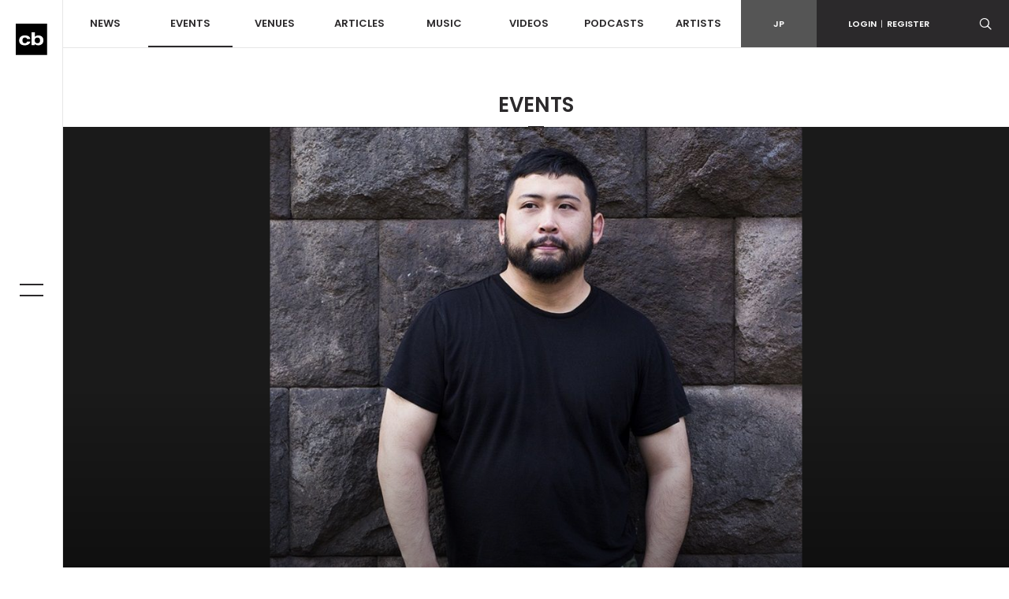

--- FILE ---
content_type: text/html; charset=utf-8
request_url: https://clubberia.zaiko.io/embed/event/clubberia:302657?widget_id=0&layout=list:minimal:light&holdid=0
body_size: 3373
content:
<!DOCTYPE html>
<html lang="en">
<head>
    <title>clubberia - ZAIKO</title>
        <link rel="manifest" href="https://cdn.zaiko.io/bd08290c-ef97-4af1-ab5a-616c39f41343/manifest.webmanifest">
        <link rel="icon" href="https://media.zaiko.io/zaiko/bh_100/bw_100/1_45vbaebrco1lkrg12365h.png">
        <link rel="apple-touch-icon" href="https://cdn.zaiko.io/bd08290c-ef97-4af1-ab5a-616c39f41343/apple-touch-icon.png">
    
    

        <meta property="og:title" content="clubberia - ZAIKO"/>
            <meta property="og:image" content="https://media.zaiko.io/zaiko/pf_1/1_45vbaebrco1lkrg12365h">
                        <meta property="og:type" content="website">
            <meta property="og:locale" content="en">
            <meta property="og:site_name" content="Zaiko">
    
    <meta name="twitter:card" content="summary_large_image">
        <link rel="stylesheet" href="https://cdn.zaiko.io/bd08290c-ef97-4af1-ab5a-616c39f41343/build/app/19.css"/>
    
    <meta name="viewport" content="width=device-width, initial-scale=1.0">
<meta name="csrf-token" content="BazjOh4ZJ5brH82aR6Em6cUyWlHMnaFHKptSHl4C">

                <!-- Google Tag Manager -->
<script nonce="SY1NYIld3clhLmmS0kGMtzABDsuj0FWQNnfSQEZM">
  window.dataLayer = window.dataLayer || [];
      </script>
<script nonce="SY1NYIld3clhLmmS0kGMtzABDsuj0FWQNnfSQEZM">(function(w,d,s,l,i){w[l]=w[l]||[];w[l].push({'gtm.start':
      new Date().getTime(),event:'gtm.js'});var f=d.getElementsByTagName(s)[0],
    j=d.createElement(s),dl=l!='dataLayer'?'&l='+l:'';j.async=true;j.src=
    'https://www.googletagmanager.com/gtm.js?id='+i+dl;var n=d.querySelector('[nonce]');
    n&&j.setAttribute('nonce',n.nonce||n.getAttribute('nonce'));f.parentNode.insertBefore(j,f);
  })(window,document,'script','dataLayer','GTM-KG4967W');
</script>
<!-- End Google Tag Manager -->

<script nonce="SY1NYIld3clhLmmS0kGMtzABDsuj0FWQNnfSQEZM">
  !function(t,e){var o,n,p,r;e.__SV||(window.posthog=e,e._i=[],e.init=function(i,s,a){function g(t,e){var o=e.split(".");2==o.length&&(t=t[o[0]],e=o[1]),t[e]=function(){t.push([e].concat(Array.prototype.slice.call(arguments,0)))}}(p=t.createElement("script")).type="text/javascript",p.async=!0,p.src=s.api_host+"/static/array.js",(r=t.getElementsByTagName("script")[0]).parentNode.insertBefore(p,r);var u=e;for(void 0!==a?u=e[a]=[]:a="posthog",u.people=u.people||[],u.toString=function(t){var e="posthog";return"posthog"!==a&&(e+="."+a),t||(e+=" (stub)"),e},u.people.toString=function(){return u.toString(1)+".people (stub)"},o="capture identify alias people.set people.set_once set_config register register_once unregister opt_out_capturing has_opted_out_capturing opt_in_capturing reset isFeatureEnabled onFeatureFlags".split(" "),n=0;n<o.length;n++)g(u,o[n]);e._i.push([i,s,a])},e.__SV=1)}(document,window.posthog||[]);
    posthog.init('phc_Rzsc5jbpFCJM2nf437L3xhHwBblFYD9WkYuBvQrqllF', {api_host: 'https://eu.posthog.com', opt_in_site_apps: true, persistence: 'localStorage+cookie'})

    </script>
    
                    <!-- Meta Pixel Code -->
<script nonce="SY1NYIld3clhLmmS0kGMtzABDsuj0FWQNnfSQEZM">
  !function(f,b,e,v,n,t,s)
  {if(f.fbq)return;n=f.fbq=function(){n.callMethod?n.callMethod.apply(n,arguments):n.queue.push(arguments)};
    if(!f._fbq)f._fbq=n;n.push=n;n.loaded=!0;n.version='2.0';
    n.queue=[];t=b.createElement(e);t.async=!0;
    t.src=v;s=b.getElementsByTagName(e)[0];
    s.parentNode.insertBefore(t,s)}(window, document,'script',
    'https://connect.facebook.net/en_US/fbevents.js');
  fbq('init', '479885169432791');
  fbq('track', 'PageView');
  </script>
<noscript>
    <img height="1" width="1" style="display:none" src="https://www.facebook.com/tr?id=479885169432791&ev=PageView&noscript=1"/>
</noscript>
<!-- End Meta Pixel Code -->
        
        <link rel="stylesheet" href="https://cdn.zaiko.io/bd08290c-ef97-4af1-ab5a-616c39f41343/build/app/microsite_style.css"/>
    <style>
    :root {
        --main-bg-color: #FFFFFF;
        --main-link-color: #000000;
        --main-text-label-color: #FFFFFF;
        --main-text-color: #000000;

                --main-btn-color: #e94037;
        
        /* the threshold at which colors are considered "light".
        Range: decimals from 0 to 1, recommended 0.5 - 0.6 */
        --threshold: 0.75;

        /* calculates perceived lightness using the sRGB Luma method
        Luma = (red * 0.2126 + green * 0.7152 + blue * 0.0722) / 255 */
                --r-header: calc(233  * 0.2126);
        --g-header: calc(64  * 0.7152);
        --b-header: calc(55  * 0.0722);
                --sum-header: calc(var(--r-header) + var(--g-header) + var(--b-header));
        --perceived-lightness-header: calc(var(--sum-header) / 255);

                --r-button-text: calc(233  * 0.2126);
        --g-button-text: calc(64  * 0.7152);
        --b-button-text: calc(55  * 0.0722);
                --sum-button-text: calc(var(--r-button-text) + var(--g-button-text) + var(--b-button-text));
        --perceived-lightness-button-text: calc(var(--sum-button-text) / 255);
    }

    .navbar-toggler-zaiko span, header .navbar-close:before, header .navbar-close:after {
        background: var(--main-text-color) !important;
    }

    header .dropdown-toggle, .text-header, .card-header-color {
        color: var(--main-text-color) !important;
    }

    @media (min-width: 992px) {
        .microsite-navbar > ul > li > a:not(.btn), .dropdown-user--profile i, #langButton i #searchIcon i {
            color: var(--main-text-color) !important;
        }
    }

    @media (max-width: 991.98px) {
        header .navbar-collapse-zaiko a:not(.btn) {
            color: var(--main-text-color) !important;
        }

        header .welcome {
            color: var(--main-text-color) !important;
        }
    }

    .btn-brand {
        color: var(--main-text-label-color) !important;
    }

            footer {
            box-shadow: 0 2px 10px rgba(0, 0, 0, .05);
        }
        footer, footer a, footer button {
            background: var(--main-bg-color);
            color: var(--main-text-color)  !important;
            font-weight: 400;
        }
    
    header .navbar {
        background: var(--main-bg-color) !important;
        box-shadow: 0 2px 10px rgba(0, 0, 0, .05);
    }

    .bg-brand {
        background: var(--main-bg-color) !important;
    }

    .btn-brand,
    .page-item.active .page-link
    {
        background: var(--main-btn-color) !important;
    }

    .page-item.disabled .page-link,
    .text-brand-btn
    {
        color: var(--main-btn-color) !important;
    }

    .page-item.active .page-link {
        border-color: var(--main-btn-color) !important;
    }

    .item-page  .nav-link.active {
        border-bottom: 3px solid var(--main-btn-color) !important;
    }

                    header .menu,
        #guestadmin-navbar,
        .wizard-progress-bar,
        .wizard-icon-container,
        .wizard-icon-circle.checked,
        .btn-outline-brand:hover,
        .btn-highlight
        {
            background: var(--main-bg-color) !important;
        }
        .wizard-icon-circle {
            border: 2px solid var(--main-bg-color) !important;
            color: var(--main-bg-color) !important;
        }
            
    .wizard-icon-circle svg {
        color: var(--main-bg-color);
    }

    .text-brand,
    .text-brand i,
    .btn-outline-brand, .stepTitle
    {
        color: var(--main-link-color) !important;
    }

    .link-brand, .blog-single a {
        color: var(--main-btn-color) !important;
    }

    .btn-outline-brand,
    .wizard-icon-circle
    {
        border-color: var(--main-bg-color) !important;
    }

    .bg-login {
        background: linear-gradient(to right bottom, #FFFFFF, #e94037 );
        background-size: 200% 200%;
    }

    .bg-login.opacity-0:before {
        background: white;
        mix-blend-mode: normal;
        opacity: 0.1;
    }

    /* Styles for search navbar */
    .microsite-search-navbar {
        white-space: nowrap;
    }

    .microsite-search-navbar > ul {
        list-style-type: none;
    }

    .microsite-search-navbar > ul > li > a:not(.btn), #langButton i #searchIcon i {
        color: var(--main-text-color) !important;
    }

    .microsite-search-navbar > ul > li > a:not(.btn):hover {
            background-color: inherit;
            opacity: 0.7;
        }

    @media (max-width: 992px) {
        .microsite-search-navbar > ul > li > #searchIcon span {
            display: none;
        }
    }

    
</style></head>

<body>

<div id="app">
    <div id="basic"></div>

    
        <div class="microsite flex-grow-1 light-mode">
        
    <div class="row flex-lg-nowrap flex-grow-1 m-0">
        
        <main>
            
                                        
            <div id="vueComponent">
    <widget-event
        api-url="https://clubberia.zaiko.io/embed/event/clubberia:302657/data"
        widget-id="0"
        :is-buy-page="false"
        :is-minimal="true"
    ></widget-event>
</div>
        </main>
    </div>

</div>
    </div>





    <script nonce="SY1NYIld3clhLmmS0kGMtzABDsuj0FWQNnfSQEZM" src="https://cdn.zaiko.io/bd08290c-ef97-4af1-ab5a-616c39f41343/build/app/runtime.js"></script><script nonce="SY1NYIld3clhLmmS0kGMtzABDsuj0FWQNnfSQEZM" src="https://cdn.zaiko.io/bd08290c-ef97-4af1-ab5a-616c39f41343/build/app/748.js"></script><script nonce="SY1NYIld3clhLmmS0kGMtzABDsuj0FWQNnfSQEZM" src="https://cdn.zaiko.io/bd08290c-ef97-4af1-ab5a-616c39f41343/build/app/2770.js"></script><script nonce="SY1NYIld3clhLmmS0kGMtzABDsuj0FWQNnfSQEZM" src="https://cdn.zaiko.io/bd08290c-ef97-4af1-ab5a-616c39f41343/build/app/1551.js"></script><script nonce="SY1NYIld3clhLmmS0kGMtzABDsuj0FWQNnfSQEZM" src="https://cdn.zaiko.io/bd08290c-ef97-4af1-ab5a-616c39f41343/build/app/3685.js"></script><script nonce="SY1NYIld3clhLmmS0kGMtzABDsuj0FWQNnfSQEZM" src="https://cdn.zaiko.io/bd08290c-ef97-4af1-ab5a-616c39f41343/build/app/8875.js"></script><script nonce="SY1NYIld3clhLmmS0kGMtzABDsuj0FWQNnfSQEZM" src="https://cdn.zaiko.io/bd08290c-ef97-4af1-ab5a-616c39f41343/build/app/5624.js"></script><script nonce="SY1NYIld3clhLmmS0kGMtzABDsuj0FWQNnfSQEZM" src="https://cdn.zaiko.io/bd08290c-ef97-4af1-ab5a-616c39f41343/build/app/6272.js"></script><script nonce="SY1NYIld3clhLmmS0kGMtzABDsuj0FWQNnfSQEZM" src="https://cdn.zaiko.io/bd08290c-ef97-4af1-ab5a-616c39f41343/build/app/531.js"></script><script nonce="SY1NYIld3clhLmmS0kGMtzABDsuj0FWQNnfSQEZM" src="https://cdn.zaiko.io/bd08290c-ef97-4af1-ab5a-616c39f41343/build/app/new_widget.js"></script>
<script nonce="SY1NYIld3clhLmmS0kGMtzABDsuj0FWQNnfSQEZM">
    window.addEventListener("DOMContentLoaded", (event) => {
        const el = document.querySelector('#showCookieConsentButton');
        if (!el) return;
        
        if (!document.cookie?.includes('__cookie_consent')) {
            el.remove();
            return;
        }
        
        const footerEl = document.querySelector('footer');
        const cookieConsentEl = document.createElement('zaiko-cookie-consent');
        footerEl.appendChild(cookieConsentEl);
        
        el.addEventListener('click', handler);
        
        function handler () {
            const el = document.querySelector('zaiko-cookie-consent');
            if (! el) 
            return;
            
            // remove attribute to retrigger display
            el.removeAttribute('show-modal');
            // delay is needed or attribute change is not registered
            setTimeout(() => {
            el.setAttribute('show-modal', '');
            }, 100);
        }   
    });
</script>

<script nonce="SY1NYIld3clhLmmS0kGMtzABDsuj0FWQNnfSQEZM">
    // toggle sidebar visibility on media queries
    var sidebar = document.getElementById('navbar-sidebar');
    var browserWidth = window.innerWidth;

    if (sidebar) {
        var toggleSidebar = function (event) {
            if (browserWidth < 991) {
                sidebar.classList.remove('show');
            } else {
                sidebar.classList.add('show');
            }
        }
    }
    window.onload = toggleSidebar;
</script>

<script nonce="SY1NYIld3clhLmmS0kGMtzABDsuj0FWQNnfSQEZM" src="https://cdn.zaiko.io/bd08290c-ef97-4af1-ab5a-616c39f41343/build/standalone/axios.js"></script>





<script nonce="SY1NYIld3clhLmmS0kGMtzABDsuj0FWQNnfSQEZM" async src="https://js.stripe.com/v3/"></script>

</body>
</html>


--- FILE ---
content_type: text/html; charset=utf-8
request_url: https://www.google.com/recaptcha/api2/aframe
body_size: 186
content:
<!DOCTYPE HTML><html><head><meta http-equiv="content-type" content="text/html; charset=UTF-8"></head><body><script nonce="BQRQ9AxoH6D-CfGkpOCJKQ">/** Anti-fraud and anti-abuse applications only. See google.com/recaptcha */ try{var clients={'sodar':'https://pagead2.googlesyndication.com/pagead/sodar?'};window.addEventListener("message",function(a){try{if(a.source===window.parent){var b=JSON.parse(a.data);var c=clients[b['id']];if(c){var d=document.createElement('img');d.src=c+b['params']+'&rc='+(localStorage.getItem("rc::a")?sessionStorage.getItem("rc::b"):"");window.document.body.appendChild(d);sessionStorage.setItem("rc::e",parseInt(sessionStorage.getItem("rc::e")||0)+1);localStorage.setItem("rc::h",'1768912984897');}}}catch(b){}});window.parent.postMessage("_grecaptcha_ready", "*");}catch(b){}</script></body></html>

--- FILE ---
content_type: application/javascript
request_url: https://cdn.zaiko.io/bd08290c-ef97-4af1-ab5a-616c39f41343/build/app/2770.js
body_size: 46568
content:
/*! For license information please see 2770.js.LICENSE.txt */
(self.webpackChunkzaikoio=self.webpackChunkzaikoio||[]).push([[2770],{21040(t,e,n){"use strict";n.d(e,{l:()=>S});var r=function(){return r=Object.assign||function(t){for(var e,n=1,r=arguments.length;n<r;n++)for(var i in e=arguments[n])Object.prototype.hasOwnProperty.call(e,i)&&(t[i]=e[i]);return t},r.apply(this,arguments)};function i(t,e){var n="function"==typeof Symbol&&t[Symbol.iterator];if(!n)return t;var r,i,o=n.call(t),s=[];try{for(;(void 0===e||e-- >0)&&!(r=o.next()).done;)s.push(r.value)}catch(t){i={error:t}}finally{try{r&&!r.done&&(n=o.return)&&n.call(o)}finally{if(i)throw i.error}}return s}function o(){for(var t=[],e=0;e<arguments.length;e++)t=t.concat(i(arguments[e]));return t}var s,a=n(89297),c="undefined"==typeof __SENTRY_DEBUG__||__SENTRY_DEBUG__,l=n(26475),u=(0,l.V)(),f=["debug","info","warn","error","log","assert"];function d(){var t=!1,e={enable:function(){t=!0},disable:function(){t=!1}};return c?f.forEach(function(n){e[n]=function(){for(var e=[],r=0;r<arguments.length;r++)e[r]=arguments[r];t&&function(t){var e=(0,l.V)();if(!("console"in e))return t();var n=e.console,r={};f.forEach(function(t){var i=n[t]&&n[t].__sentry_original__;t in e.console&&i&&(r[t]=n[t],n[t]=i)});try{return t()}finally{Object.keys(r).forEach(function(t){n[t]=r[t]})}}(function(){var t;(t=u.console)[n].apply(t,o(["Sentry Logger ["+n+"]:"],e))})}}):f.forEach(function(t){e[t]=function(){}}),e}s=c?(0,l.B)("logger",d):d();var h=/^(\/?|)([\s\S]*?)((?:\.{1,2}|[^/]+?|)(\.[^./]*|))(?:[/]*)$/;function p(t){var e=h.exec(t);return e?e.slice(1):[]}var g="undefined"==typeof __SENTRY_DEBUG__||__SENTRY_DEBUG__,m={id:"Tracing"},_={id:"BrowserTracing"},v="ui.vue",y={activate:["activated","deactivated"],create:["beforeCreate","created"],destroy:["beforeDestroy","destroyed"],mount:["beforeMount","mounted"],update:["beforeUpdate","updated"]},b=/(?:^|[-_/])(\w)/g,E="root",w="anonymous component",S=function(){function t(e){var n=this;this.name=t.id,this._componentsCache={},this._applyTracingHooks=function(t,e){if(!t.$options.$_sentryPerfHook){t.$options.$_sentryPerfHook=!0;var r=n._getComponentName(t),i=r===E,c={},l=function(r){var i=(0,a.LU)();n._rootSpan?n._finishRootSpan(i,e):t.$once("hook:"+r,function(){var t=e().getIntegration(m);if(t){n._tracingActivity=t.constructor.pushActivity("Vue Application Render");var r=t.constructor.getTransaction();r&&(n._rootSpan=r.startChild({description:"Application Render",op:v}))}else{var i=function(t){if(t&&t.getScope){var e=t.getScope();if(e)return e.getTransaction()}return}(e());i&&(n._rootSpan=i.startChild({description:"Application Render",op:v}))}})},u=function(i,o){var s=Array.isArray(n._options.tracingOptions.trackComponents)?n._options.tracingOptions.trackComponents.indexOf(r)>-1:n._options.tracingOptions.trackComponents;if(n._rootSpan&&s){var l=(0,a.LU)(),u=c[o];u?(u.finish(),n._finishRootSpan(l,e)):t.$once("hook:"+i,function(){n._rootSpan&&(c[o]=n._rootSpan.startChild({description:"Vue <"+r+">",op:v+"."+o}))})}};n._options.tracingOptions.hooks.forEach(function(e){var r=y[e];r?r.forEach(function(r){var s=i?l.bind(n,r):u.bind(n,r,e),a=t.$options[r];Array.isArray(a)?t.$options[r]=o([s],a):t.$options[r]="function"==typeof a?[s,a]:[s]}):g&&s.warn("Unknown hook: "+e)})}},g&&s.log("You are still using the Vue.js integration, consider moving to @sentry/vue"),this._options=r(r({Vue:(0,l.V)().Vue,attachProps:!0,logErrors:!1,tracing:!1},e),{tracingOptions:r({hooks:["mount","update"],timeout:2e3,trackComponents:!1},e.tracingOptions)})}return t.prototype.setupOnce=function(t,e){this._options.Vue?(this._attachErrorHandler(e),this._options.tracing&&this._startTracing(e)):g&&s.error("Vue integration is missing a Vue instance")},t.prototype._getComponentName=function(t){if(!t)return w;if(t.$root===t)return E;if(!t.$options)return w;if(t.$options.name)return t.$options.name;if(t.$options._componentTag)return t.$options._componentTag;if(t.$options.__file){var e=t.$options.__file.replace(/^[a-zA-Z]:/,"").replace(/\\/g,"/"),n=(r=".vue",i=p(e)[2],r&&i.substr(-1*r.length)===r&&(i=i.substr(0,i.length-r.length)),i);return this._componentsCache[n]||(this._componentsCache[n]=n.replace(b,function(t,e){return e?e.toUpperCase():""}))}var r,i;return w},t.prototype._finishRootSpan=function(t,e){var n=this;this._rootSpanTimer&&clearTimeout(this._rootSpanTimer),this._rootSpanTimer=setTimeout(function(){if(n._tracingActivity){var r=e().getIntegration(m);r&&r.constructor.popActivity(n._tracingActivity)}n._rootSpan&&n._rootSpan.finish(t)},this._options.tracingOptions.timeout)},t.prototype._startTracing=function(t){var e=this._applyTracingHooks;this._options.Vue.mixin({beforeCreate:function(){t().getIntegration(m)||t().getIntegration(_)?e(this,t):g&&s.error("Vue integration has tracing enabled, but Tracing integration is not configured")}})},t.prototype._attachErrorHandler=function(e){var n=this,r=this._options.Vue.config.errorHandler;this._options.Vue.config.errorHandler=function(i,o,a){var c={};if(o)try{c.componentName=n._getComponentName(o),n._options.attachProps&&(c.propsData=o.$options.propsData)}catch(t){g&&s.warn("Unable to extract metadata from Vue component.")}a&&(c.lifecycleHook=a),e().getIntegration(t)&&setTimeout(function(){e().withScope(function(t){t.setContext("vue",c),e().captureException(i)})}),"function"==typeof r&&r.call(n._options.Vue,i,o,a),n._options.logErrors&&(n._options.Vue.util&&n._options.Vue.util.warn("Error in "+a+': "'+(i&&i.toString())+'"',o),console.error(i))}},t.id="Vue",t}()},26475(t,e,n){"use strict";n.d(e,{B:()=>s,V:()=>o});var r=n(50258),i={};function o(){return(0,r.wD)()?n.g:"undefined"!=typeof window?window:"undefined"!=typeof self?self:i}function s(t,e,n){var r=n||o(),i=r.__SENTRY__=r.__SENTRY__||{};return i[t]||(i[t]=e())}},48851(t,e,n){"use strict";n.r(e),n.d(e,{default:()=>st});var r="undefined"!=typeof window&&"undefined"!=typeof document&&"undefined"!=typeof navigator,i=function(){for(var t=["Edge","Trident","Firefox"],e=0;e<t.length;e+=1)if(r&&navigator.userAgent.indexOf(t[e])>=0)return 1;return 0}();var o=r&&window.Promise?function(t){var e=!1;return function(){e||(e=!0,window.Promise.resolve().then(function(){e=!1,t()}))}}:function(t){var e=!1;return function(){e||(e=!0,setTimeout(function(){e=!1,t()},i))}};function s(t){return t&&"[object Function]"==={}.toString.call(t)}function a(t,e){if(1!==t.nodeType)return[];var n=t.ownerDocument.defaultView.getComputedStyle(t,null);return e?n[e]:n}function c(t){return"HTML"===t.nodeName?t:t.parentNode||t.host}function l(t){if(!t)return document.body;switch(t.nodeName){case"HTML":case"BODY":return t.ownerDocument.body;case"#document":return t.body}var e=a(t),n=e.overflow,r=e.overflowX,i=e.overflowY;return/(auto|scroll|overlay)/.test(n+i+r)?t:l(c(t))}function u(t){return t&&t.referenceNode?t.referenceNode:t}var f=r&&!(!window.MSInputMethodContext||!document.documentMode),d=r&&/MSIE 10/.test(navigator.userAgent);function h(t){return 11===t?f:10===t?d:f||d}function p(t){if(!t)return document.documentElement;for(var e=h(10)?document.body:null,n=t.offsetParent||null;n===e&&t.nextElementSibling;)n=(t=t.nextElementSibling).offsetParent;var r=n&&n.nodeName;return r&&"BODY"!==r&&"HTML"!==r?-1!==["TH","TD","TABLE"].indexOf(n.nodeName)&&"static"===a(n,"position")?p(n):n:t?t.ownerDocument.documentElement:document.documentElement}function g(t){return null!==t.parentNode?g(t.parentNode):t}function m(t,e){if(!(t&&t.nodeType&&e&&e.nodeType))return document.documentElement;var n=t.compareDocumentPosition(e)&Node.DOCUMENT_POSITION_FOLLOWING,r=n?t:e,i=n?e:t,o=document.createRange();o.setStart(r,0),o.setEnd(i,0);var s,a,c=o.commonAncestorContainer;if(t!==c&&e!==c||r.contains(i))return"BODY"===(a=(s=c).nodeName)||"HTML"!==a&&p(s.firstElementChild)!==s?p(c):c;var l=g(t);return l.host?m(l.host,e):m(t,g(e).host)}function _(t){var e="top"===(arguments.length>1&&void 0!==arguments[1]?arguments[1]:"top")?"scrollTop":"scrollLeft",n=t.nodeName;if("BODY"===n||"HTML"===n){var r=t.ownerDocument.documentElement;return(t.ownerDocument.scrollingElement||r)[e]}return t[e]}function v(t,e){var n="x"===e?"Left":"Top",r="Left"===n?"Right":"Bottom";return parseFloat(t["border"+n+"Width"])+parseFloat(t["border"+r+"Width"])}function y(t,e,n,r){return Math.max(e["offset"+t],e["scroll"+t],n["client"+t],n["offset"+t],n["scroll"+t],h(10)?parseInt(n["offset"+t])+parseInt(r["margin"+("Height"===t?"Top":"Left")])+parseInt(r["margin"+("Height"===t?"Bottom":"Right")]):0)}function b(t){var e=t.body,n=t.documentElement,r=h(10)&&getComputedStyle(n);return{height:y("Height",e,n,r),width:y("Width",e,n,r)}}var E=function(){function t(t,e){for(var n=0;n<e.length;n++){var r=e[n];r.enumerable=r.enumerable||!1,r.configurable=!0,"value"in r&&(r.writable=!0),Object.defineProperty(t,r.key,r)}}return function(e,n,r){return n&&t(e.prototype,n),r&&t(e,r),e}}(),w=function(t,e,n){return e in t?Object.defineProperty(t,e,{value:n,enumerable:!0,configurable:!0,writable:!0}):t[e]=n,t},S=Object.assign||function(t){for(var e=1;e<arguments.length;e++){var n=arguments[e];for(var r in n)Object.prototype.hasOwnProperty.call(n,r)&&(t[r]=n[r])}return t};function T(t){return S({},t,{right:t.left+t.width,bottom:t.top+t.height})}function C(t){var e={};try{if(h(10)){e=t.getBoundingClientRect();var n=_(t,"top"),r=_(t,"left");e.top+=n,e.left+=r,e.bottom+=n,e.right+=r}else e=t.getBoundingClientRect()}catch(t){}var i={left:e.left,top:e.top,width:e.right-e.left,height:e.bottom-e.top},o="HTML"===t.nodeName?b(t.ownerDocument):{},s=o.width||t.clientWidth||i.width,c=o.height||t.clientHeight||i.height,l=t.offsetWidth-s,u=t.offsetHeight-c;if(l||u){var f=a(t);l-=v(f,"x"),u-=v(f,"y"),i.width-=l,i.height-=u}return T(i)}function x(t,e){var n=arguments.length>2&&void 0!==arguments[2]&&arguments[2],r=h(10),i="HTML"===e.nodeName,o=C(t),s=C(e),c=l(t),u=a(e),f=parseFloat(u.borderTopWidth),d=parseFloat(u.borderLeftWidth);n&&i&&(s.top=Math.max(s.top,0),s.left=Math.max(s.left,0));var p=T({top:o.top-s.top-f,left:o.left-s.left-d,width:o.width,height:o.height});if(p.marginTop=0,p.marginLeft=0,!r&&i){var g=parseFloat(u.marginTop),m=parseFloat(u.marginLeft);p.top-=f-g,p.bottom-=f-g,p.left-=d-m,p.right-=d-m,p.marginTop=g,p.marginLeft=m}return(r&&!n?e.contains(c):e===c&&"BODY"!==c.nodeName)&&(p=function(t,e){var n=arguments.length>2&&void 0!==arguments[2]&&arguments[2],r=_(e,"top"),i=_(e,"left"),o=n?-1:1;return t.top+=r*o,t.bottom+=r*o,t.left+=i*o,t.right+=i*o,t}(p,e)),p}function k(t){var e=t.nodeName;if("BODY"===e||"HTML"===e)return!1;if("fixed"===a(t,"position"))return!0;var n=c(t);return!!n&&k(n)}function D(t){if(!t||!t.parentElement||h())return document.documentElement;for(var e=t.parentElement;e&&"none"===a(e,"transform");)e=e.parentElement;return e||document.documentElement}function N(t,e,n,r){var i=arguments.length>4&&void 0!==arguments[4]&&arguments[4],o={top:0,left:0},s=i?D(t):m(t,u(e));if("viewport"===r)o=function(t){var e=arguments.length>1&&void 0!==arguments[1]&&arguments[1],n=t.ownerDocument.documentElement,r=x(t,n),i=Math.max(n.clientWidth,window.innerWidth||0),o=Math.max(n.clientHeight,window.innerHeight||0),s=e?0:_(n),a=e?0:_(n,"left");return T({top:s-r.top+r.marginTop,left:a-r.left+r.marginLeft,width:i,height:o})}(s,i);else{var a=void 0;"scrollParent"===r?"BODY"===(a=l(c(e))).nodeName&&(a=t.ownerDocument.documentElement):a="window"===r?t.ownerDocument.documentElement:r;var f=x(a,s,i);if("HTML"!==a.nodeName||k(s))o=f;else{var d=b(t.ownerDocument),h=d.height,p=d.width;o.top+=f.top-f.marginTop,o.bottom=h+f.top,o.left+=f.left-f.marginLeft,o.right=p+f.left}}var g="number"==typeof(n=n||0);return o.left+=g?n:n.left||0,o.top+=g?n:n.top||0,o.right-=g?n:n.right||0,o.bottom-=g?n:n.bottom||0,o}function O(t,e,n,r,i){var o=arguments.length>5&&void 0!==arguments[5]?arguments[5]:0;if(-1===t.indexOf("auto"))return t;var s=N(n,r,o,i),a={top:{width:s.width,height:e.top-s.top},right:{width:s.right-e.right,height:s.height},bottom:{width:s.width,height:s.bottom-e.bottom},left:{width:e.left-s.left,height:s.height}},c=Object.keys(a).map(function(t){return S({key:t},a[t],{area:(e=a[t],e.width*e.height)});var e}).sort(function(t,e){return e.area-t.area}),l=c.filter(function(t){var e=t.width,r=t.height;return e>=n.clientWidth&&r>=n.clientHeight}),u=l.length>0?l[0].key:c[0].key,f=t.split("-")[1];return u+(f?"-"+f:"")}function A(t,e,n){var r=arguments.length>3&&void 0!==arguments[3]?arguments[3]:null;return x(n,r?D(e):m(e,u(n)),r)}function I(t){var e=t.ownerDocument.defaultView.getComputedStyle(t),n=parseFloat(e.marginTop||0)+parseFloat(e.marginBottom||0),r=parseFloat(e.marginLeft||0)+parseFloat(e.marginRight||0);return{width:t.offsetWidth+r,height:t.offsetHeight+n}}function j(t){var e={left:"right",right:"left",bottom:"top",top:"bottom"};return t.replace(/left|right|bottom|top/g,function(t){return e[t]})}function P(t,e,n){n=n.split("-")[0];var r=I(t),i={width:r.width,height:r.height},o=-1!==["right","left"].indexOf(n),s=o?"top":"left",a=o?"left":"top",c=o?"height":"width",l=o?"width":"height";return i[s]=e[s]+e[c]/2-r[c]/2,i[a]=n===a?e[a]-r[l]:e[j(a)],i}function R(t,e){return Array.prototype.find?t.find(e):t.filter(e)[0]}function L(t,e,n){return(void 0===n?t:t.slice(0,function(t,e,n){if(Array.prototype.findIndex)return t.findIndex(function(t){return t[e]===n});var r=R(t,function(t){return t[e]===n});return t.indexOf(r)}(t,"name",n))).forEach(function(t){t.function&&console.warn("`modifier.function` is deprecated, use `modifier.fn`!");var n=t.function||t.fn;t.enabled&&s(n)&&(e.offsets.popper=T(e.offsets.popper),e.offsets.reference=T(e.offsets.reference),e=n(e,t))}),e}function $(){if(!this.state.isDestroyed){var t={instance:this,styles:{},arrowStyles:{},attributes:{},flipped:!1,offsets:{}};t.offsets.reference=A(this.state,this.popper,this.reference,this.options.positionFixed),t.placement=O(this.options.placement,t.offsets.reference,this.popper,this.reference,this.options.modifiers.flip.boundariesElement,this.options.modifiers.flip.padding),t.originalPlacement=t.placement,t.positionFixed=this.options.positionFixed,t.offsets.popper=P(this.popper,t.offsets.reference,t.placement),t.offsets.popper.position=this.options.positionFixed?"fixed":"absolute",t=L(this.modifiers,t),this.state.isCreated?this.options.onUpdate(t):(this.state.isCreated=!0,this.options.onCreate(t))}}function M(t,e){return t.some(function(t){var n=t.name;return t.enabled&&n===e})}function F(t){for(var e=[!1,"ms","Webkit","Moz","O"],n=t.charAt(0).toUpperCase()+t.slice(1),r=0;r<e.length;r++){var i=e[r],o=i?""+i+n:t;if(void 0!==document.body.style[o])return o}return null}function U(){return this.state.isDestroyed=!0,M(this.modifiers,"applyStyle")&&(this.popper.removeAttribute("x-placement"),this.popper.style.position="",this.popper.style.top="",this.popper.style.left="",this.popper.style.right="",this.popper.style.bottom="",this.popper.style.willChange="",this.popper.style[F("transform")]=""),this.disableEventListeners(),this.options.removeOnDestroy&&this.popper.parentNode.removeChild(this.popper),this}function B(t){var e=t.ownerDocument;return e?e.defaultView:window}function q(t,e,n,r){var i="BODY"===t.nodeName,o=i?t.ownerDocument.defaultView:t;o.addEventListener(e,n,{passive:!0}),i||q(l(o.parentNode),e,n,r),r.push(o)}function H(t,e,n,r){n.updateBound=r,B(t).addEventListener("resize",n.updateBound,{passive:!0});var i=l(t);return q(i,"scroll",n.updateBound,n.scrollParents),n.scrollElement=i,n.eventsEnabled=!0,n}function W(){this.state.eventsEnabled||(this.state=H(this.reference,this.options,this.state,this.scheduleUpdate))}function V(){var t,e;this.state.eventsEnabled&&(cancelAnimationFrame(this.scheduleUpdate),this.state=(t=this.reference,e=this.state,B(t).removeEventListener("resize",e.updateBound),e.scrollParents.forEach(function(t){t.removeEventListener("scroll",e.updateBound)}),e.updateBound=null,e.scrollParents=[],e.scrollElement=null,e.eventsEnabled=!1,e))}function Y(t){return""!==t&&!isNaN(parseFloat(t))&&isFinite(t)}function Q(t,e){Object.keys(e).forEach(function(n){var r="";-1!==["width","height","top","right","bottom","left"].indexOf(n)&&Y(e[n])&&(r="px"),t.style[n]=e[n]+r})}var z=r&&/Firefox/i.test(navigator.userAgent);function G(t,e,n){var r=R(t,function(t){return t.name===e}),i=!!r&&t.some(function(t){return t.name===n&&t.enabled&&t.order<r.order});if(!i){var o="`"+e+"`",s="`"+n+"`";console.warn(s+" modifier is required by "+o+" modifier in order to work, be sure to include it before "+o+"!")}return i}var K=["auto-start","auto","auto-end","top-start","top","top-end","right-start","right","right-end","bottom-end","bottom","bottom-start","left-end","left","left-start"],X=K.slice(3);function J(t){var e=arguments.length>1&&void 0!==arguments[1]&&arguments[1],n=X.indexOf(t),r=X.slice(n+1).concat(X.slice(0,n));return e?r.reverse():r}var Z="flip",tt="clockwise",et="counterclockwise";function nt(t,e,n,r){var i=[0,0],o=-1!==["right","left"].indexOf(r),s=t.split(/(\+|\-)/).map(function(t){return t.trim()}),a=s.indexOf(R(s,function(t){return-1!==t.search(/,|\s/)}));s[a]&&-1===s[a].indexOf(",")&&console.warn("Offsets separated by white space(s) are deprecated, use a comma (,) instead.");var c=/\s*,\s*|\s+/,l=-1!==a?[s.slice(0,a).concat([s[a].split(c)[0]]),[s[a].split(c)[1]].concat(s.slice(a+1))]:[s];return l=l.map(function(t,r){var i=(1===r?!o:o)?"height":"width",s=!1;return t.reduce(function(t,e){return""===t[t.length-1]&&-1!==["+","-"].indexOf(e)?(t[t.length-1]=e,s=!0,t):s?(t[t.length-1]+=e,s=!1,t):t.concat(e)},[]).map(function(t){return function(t,e,n,r){var i=t.match(/((?:\-|\+)?\d*\.?\d*)(.*)/),o=+i[1],s=i[2];if(!o)return t;if(0===s.indexOf("%")){return T("%p"===s?n:r)[e]/100*o}if("vh"===s||"vw"===s)return("vh"===s?Math.max(document.documentElement.clientHeight,window.innerHeight||0):Math.max(document.documentElement.clientWidth,window.innerWidth||0))/100*o;return o}(t,i,e,n)})}),l.forEach(function(t,e){t.forEach(function(n,r){Y(n)&&(i[e]+=n*("-"===t[r-1]?-1:1))})}),i}var rt={shift:{order:100,enabled:!0,fn:function(t){var e=t.placement,n=e.split("-")[0],r=e.split("-")[1];if(r){var i=t.offsets,o=i.reference,s=i.popper,a=-1!==["bottom","top"].indexOf(n),c=a?"left":"top",l=a?"width":"height",u={start:w({},c,o[c]),end:w({},c,o[c]+o[l]-s[l])};t.offsets.popper=S({},s,u[r])}return t}},offset:{order:200,enabled:!0,fn:function(t,e){var n=e.offset,r=t.placement,i=t.offsets,o=i.popper,s=i.reference,a=r.split("-")[0],c=void 0;return c=Y(+n)?[+n,0]:nt(n,o,s,a),"left"===a?(o.top+=c[0],o.left-=c[1]):"right"===a?(o.top+=c[0],o.left+=c[1]):"top"===a?(o.left+=c[0],o.top-=c[1]):"bottom"===a&&(o.left+=c[0],o.top+=c[1]),t.popper=o,t},offset:0},preventOverflow:{order:300,enabled:!0,fn:function(t,e){var n=e.boundariesElement||p(t.instance.popper);t.instance.reference===n&&(n=p(n));var r=F("transform"),i=t.instance.popper.style,o=i.top,s=i.left,a=i[r];i.top="",i.left="",i[r]="";var c=N(t.instance.popper,t.instance.reference,e.padding,n,t.positionFixed);i.top=o,i.left=s,i[r]=a,e.boundaries=c;var l=e.priority,u=t.offsets.popper,f={primary:function(t){var n=u[t];return u[t]<c[t]&&!e.escapeWithReference&&(n=Math.max(u[t],c[t])),w({},t,n)},secondary:function(t){var n="right"===t?"left":"top",r=u[n];return u[t]>c[t]&&!e.escapeWithReference&&(r=Math.min(u[n],c[t]-("right"===t?u.width:u.height))),w({},n,r)}};return l.forEach(function(t){var e=-1!==["left","top"].indexOf(t)?"primary":"secondary";u=S({},u,f[e](t))}),t.offsets.popper=u,t},priority:["left","right","top","bottom"],padding:5,boundariesElement:"scrollParent"},keepTogether:{order:400,enabled:!0,fn:function(t){var e=t.offsets,n=e.popper,r=e.reference,i=t.placement.split("-")[0],o=Math.floor,s=-1!==["top","bottom"].indexOf(i),a=s?"right":"bottom",c=s?"left":"top",l=s?"width":"height";return n[a]<o(r[c])&&(t.offsets.popper[c]=o(r[c])-n[l]),n[c]>o(r[a])&&(t.offsets.popper[c]=o(r[a])),t}},arrow:{order:500,enabled:!0,fn:function(t,e){var n;if(!G(t.instance.modifiers,"arrow","keepTogether"))return t;var r=e.element;if("string"==typeof r){if(!(r=t.instance.popper.querySelector(r)))return t}else if(!t.instance.popper.contains(r))return console.warn("WARNING: `arrow.element` must be child of its popper element!"),t;var i=t.placement.split("-")[0],o=t.offsets,s=o.popper,c=o.reference,l=-1!==["left","right"].indexOf(i),u=l?"height":"width",f=l?"Top":"Left",d=f.toLowerCase(),h=l?"left":"top",p=l?"bottom":"right",g=I(r)[u];c[p]-g<s[d]&&(t.offsets.popper[d]-=s[d]-(c[p]-g)),c[d]+g>s[p]&&(t.offsets.popper[d]+=c[d]+g-s[p]),t.offsets.popper=T(t.offsets.popper);var m=c[d]+c[u]/2-g/2,_=a(t.instance.popper),v=parseFloat(_["margin"+f]),y=parseFloat(_["border"+f+"Width"]),b=m-t.offsets.popper[d]-v-y;return b=Math.max(Math.min(s[u]-g,b),0),t.arrowElement=r,t.offsets.arrow=(w(n={},d,Math.round(b)),w(n,h,""),n),t},element:"[x-arrow]"},flip:{order:600,enabled:!0,fn:function(t,e){if(M(t.instance.modifiers,"inner"))return t;if(t.flipped&&t.placement===t.originalPlacement)return t;var n=N(t.instance.popper,t.instance.reference,e.padding,e.boundariesElement,t.positionFixed),r=t.placement.split("-")[0],i=j(r),o=t.placement.split("-")[1]||"",s=[];switch(e.behavior){case Z:s=[r,i];break;case tt:s=J(r);break;case et:s=J(r,!0);break;default:s=e.behavior}return s.forEach(function(a,c){if(r!==a||s.length===c+1)return t;r=t.placement.split("-")[0],i=j(r);var l=t.offsets.popper,u=t.offsets.reference,f=Math.floor,d="left"===r&&f(l.right)>f(u.left)||"right"===r&&f(l.left)<f(u.right)||"top"===r&&f(l.bottom)>f(u.top)||"bottom"===r&&f(l.top)<f(u.bottom),h=f(l.left)<f(n.left),p=f(l.right)>f(n.right),g=f(l.top)<f(n.top),m=f(l.bottom)>f(n.bottom),_="left"===r&&h||"right"===r&&p||"top"===r&&g||"bottom"===r&&m,v=-1!==["top","bottom"].indexOf(r),y=!!e.flipVariations&&(v&&"start"===o&&h||v&&"end"===o&&p||!v&&"start"===o&&g||!v&&"end"===o&&m),b=!!e.flipVariationsByContent&&(v&&"start"===o&&p||v&&"end"===o&&h||!v&&"start"===o&&m||!v&&"end"===o&&g),E=y||b;(d||_||E)&&(t.flipped=!0,(d||_)&&(r=s[c+1]),E&&(o=function(t){return"end"===t?"start":"start"===t?"end":t}(o)),t.placement=r+(o?"-"+o:""),t.offsets.popper=S({},t.offsets.popper,P(t.instance.popper,t.offsets.reference,t.placement)),t=L(t.instance.modifiers,t,"flip"))}),t},behavior:"flip",padding:5,boundariesElement:"viewport",flipVariations:!1,flipVariationsByContent:!1},inner:{order:700,enabled:!1,fn:function(t){var e=t.placement,n=e.split("-")[0],r=t.offsets,i=r.popper,o=r.reference,s=-1!==["left","right"].indexOf(n),a=-1===["top","left"].indexOf(n);return i[s?"left":"top"]=o[n]-(a?i[s?"width":"height"]:0),t.placement=j(e),t.offsets.popper=T(i),t}},hide:{order:800,enabled:!0,fn:function(t){if(!G(t.instance.modifiers,"hide","preventOverflow"))return t;var e=t.offsets.reference,n=R(t.instance.modifiers,function(t){return"preventOverflow"===t.name}).boundaries;if(e.bottom<n.top||e.left>n.right||e.top>n.bottom||e.right<n.left){if(!0===t.hide)return t;t.hide=!0,t.attributes["x-out-of-boundaries"]=""}else{if(!1===t.hide)return t;t.hide=!1,t.attributes["x-out-of-boundaries"]=!1}return t}},computeStyle:{order:850,enabled:!0,fn:function(t,e){var n=e.x,r=e.y,i=t.offsets.popper,o=R(t.instance.modifiers,function(t){return"applyStyle"===t.name}).gpuAcceleration;void 0!==o&&console.warn("WARNING: `gpuAcceleration` option moved to `computeStyle` modifier and will not be supported in future versions of Popper.js!");var s=void 0!==o?o:e.gpuAcceleration,a=p(t.instance.popper),c=C(a),l={position:i.position},u=function(t,e){var n=t.offsets,r=n.popper,i=n.reference,o=Math.round,s=Math.floor,a=function(t){return t},c=o(i.width),l=o(r.width),u=-1!==["left","right"].indexOf(t.placement),f=-1!==t.placement.indexOf("-"),d=e?u||f||c%2==l%2?o:s:a,h=e?o:a;return{left:d(c%2==1&&l%2==1&&!f&&e?r.left-1:r.left),top:h(r.top),bottom:h(r.bottom),right:d(r.right)}}(t,window.devicePixelRatio<2||!z),f="bottom"===n?"top":"bottom",d="right"===r?"left":"right",h=F("transform"),g=void 0,m=void 0;if(m="bottom"===f?"HTML"===a.nodeName?-a.clientHeight+u.bottom:-c.height+u.bottom:u.top,g="right"===d?"HTML"===a.nodeName?-a.clientWidth+u.right:-c.width+u.right:u.left,s&&h)l[h]="translate3d("+g+"px, "+m+"px, 0)",l[f]=0,l[d]=0,l.willChange="transform";else{var _="bottom"===f?-1:1,v="right"===d?-1:1;l[f]=m*_,l[d]=g*v,l.willChange=f+", "+d}var y={"x-placement":t.placement};return t.attributes=S({},y,t.attributes),t.styles=S({},l,t.styles),t.arrowStyles=S({},t.offsets.arrow,t.arrowStyles),t},gpuAcceleration:!0,x:"bottom",y:"right"},applyStyle:{order:900,enabled:!0,fn:function(t){var e,n;return Q(t.instance.popper,t.styles),e=t.instance.popper,n=t.attributes,Object.keys(n).forEach(function(t){!1!==n[t]?e.setAttribute(t,n[t]):e.removeAttribute(t)}),t.arrowElement&&Object.keys(t.arrowStyles).length&&Q(t.arrowElement,t.arrowStyles),t},onLoad:function(t,e,n,r,i){var o=A(i,e,t,n.positionFixed),s=O(n.placement,o,e,t,n.modifiers.flip.boundariesElement,n.modifiers.flip.padding);return e.setAttribute("x-placement",s),Q(e,{position:n.positionFixed?"fixed":"absolute"}),n},gpuAcceleration:void 0}},it={placement:"bottom",positionFixed:!1,eventsEnabled:!0,removeOnDestroy:!1,onCreate:function(){},onUpdate:function(){},modifiers:rt},ot=function(){function t(e,n){var r=this,i=arguments.length>2&&void 0!==arguments[2]?arguments[2]:{};!function(t,e){if(!(t instanceof e))throw new TypeError("Cannot call a class as a function")}(this,t),this.scheduleUpdate=function(){return requestAnimationFrame(r.update)},this.update=o(this.update.bind(this)),this.options=S({},t.Defaults,i),this.state={isDestroyed:!1,isCreated:!1,scrollParents:[]},this.reference=e&&e.jquery?e[0]:e,this.popper=n&&n.jquery?n[0]:n,this.options.modifiers={},Object.keys(S({},t.Defaults.modifiers,i.modifiers)).forEach(function(e){r.options.modifiers[e]=S({},t.Defaults.modifiers[e]||{},i.modifiers?i.modifiers[e]:{})}),this.modifiers=Object.keys(this.options.modifiers).map(function(t){return S({name:t},r.options.modifiers[t])}).sort(function(t,e){return t.order-e.order}),this.modifiers.forEach(function(t){t.enabled&&s(t.onLoad)&&t.onLoad(r.reference,r.popper,r.options,t,r.state)}),this.update();var a=this.options.eventsEnabled;a&&this.enableEventListeners(),this.state.eventsEnabled=a}return E(t,[{key:"update",value:function(){return $.call(this)}},{key:"destroy",value:function(){return U.call(this)}},{key:"enableEventListeners",value:function(){return W.call(this)}},{key:"disableEventListeners",value:function(){return V.call(this)}}]),t}();ot.Utils=("undefined"!=typeof window?window:n.g).PopperUtils,ot.placements=K,ot.Defaults=it;const st=ot},50258(t,e,n){"use strict";function r(){return!("undefined"!=typeof __SENTRY_BROWSER_BUNDLE__&&__SENTRY_BROWSER_BUNDLE__)&&"[object process]"===Object.prototype.toString.call("undefined"!=typeof process?process:0)}function i(t,e){return t.require(e)}n.d(e,{fj:()=>i,wD:()=>r}),t=n.hmd(t)},52754(t,e,n){!function(t,e,n){"use strict";function r(t){return t&&"object"==typeof t&&"default"in t?t:{default:t}}var i=r(e),o=r(n);function s(t,e){for(var n=0;n<e.length;n++){var r=e[n];r.enumerable=r.enumerable||!1,r.configurable=!0,"value"in r&&(r.writable=!0),Object.defineProperty(t,r.key,r)}}function a(t,e,n){return e&&s(t.prototype,e),n&&s(t,n),Object.defineProperty(t,"prototype",{writable:!1}),t}function c(){return c=Object.assign?Object.assign.bind():function(t){for(var e=1;e<arguments.length;e++){var n=arguments[e];for(var r in n)Object.prototype.hasOwnProperty.call(n,r)&&(t[r]=n[r])}return t},c.apply(this,arguments)}function l(t,e){t.prototype=Object.create(e.prototype),t.prototype.constructor=t,u(t,e)}function u(t,e){return u=Object.setPrototypeOf?Object.setPrototypeOf.bind():function(t,e){return t.__proto__=e,t},u(t,e)}var f="transitionend",d=1e6,h=1e3;function p(t){return null==t?""+t:{}.toString.call(t).match(/\s([a-z]+)/i)[1].toLowerCase()}function g(){return{bindType:f,delegateType:f,handle:function(t){if(i.default(t.target).is(this))return t.handleObj.handler.apply(this,arguments)}}}function m(t){var e=this,n=!1;return i.default(this).one(v.TRANSITION_END,function(){n=!0}),setTimeout(function(){n||v.triggerTransitionEnd(e)},t),this}function _(){i.default.fn.emulateTransitionEnd=m,i.default.event.special[v.TRANSITION_END]=g()}var v={TRANSITION_END:"bsTransitionEnd",getUID:function(t){do{t+=~~(Math.random()*d)}while(document.getElementById(t));return t},getSelectorFromElement:function(t){var e=t.getAttribute("data-target");if(!e||"#"===e){var n=t.getAttribute("href");e=n&&"#"!==n?n.trim():""}try{return document.querySelector(e)?e:null}catch(t){return null}},getTransitionDurationFromElement:function(t){if(!t)return 0;var e=i.default(t).css("transition-duration"),n=i.default(t).css("transition-delay"),r=parseFloat(e),o=parseFloat(n);return r||o?(e=e.split(",")[0],n=n.split(",")[0],(parseFloat(e)+parseFloat(n))*h):0},reflow:function(t){return t.offsetHeight},triggerTransitionEnd:function(t){i.default(t).trigger(f)},supportsTransitionEnd:function(){return Boolean(f)},isElement:function(t){return(t[0]||t).nodeType},typeCheckConfig:function(t,e,n){for(var r in n)if(Object.prototype.hasOwnProperty.call(n,r)){var i=n[r],o=e[r],s=o&&v.isElement(o)?"element":p(o);if(!new RegExp(i).test(s))throw new Error(t.toUpperCase()+': Option "'+r+'" provided type "'+s+'" but expected type "'+i+'".')}},findShadowRoot:function(t){if(!document.documentElement.attachShadow)return null;if("function"==typeof t.getRootNode){var e=t.getRootNode();return e instanceof ShadowRoot?e:null}return t instanceof ShadowRoot?t:t.parentNode?v.findShadowRoot(t.parentNode):null},jQueryDetection:function(){if(void 0===i.default)throw new TypeError("Bootstrap's JavaScript requires jQuery. jQuery must be included before Bootstrap's JavaScript.");var t=i.default.fn.jquery.split(" ")[0].split("."),e=1,n=2,r=9,o=1,s=4;if(t[0]<n&&t[1]<r||t[0]===e&&t[1]===r&&t[2]<o||t[0]>=s)throw new Error("Bootstrap's JavaScript requires at least jQuery v1.9.1 but less than v4.0.0")}};v.jQueryDetection(),_();var y="alert",b="4.6.2",E="bs.alert",w="."+E,S=".data-api",T=i.default.fn[y],C="alert",x="fade",k="show",D="close"+w,N="closed"+w,O="click"+w+S,A='[data-dismiss="alert"]',I=function(){function t(t){this._element=t}var e=t.prototype;return e.close=function(t){var e=this._element;t&&(e=this._getRootElement(t)),this._triggerCloseEvent(e).isDefaultPrevented()||this._removeElement(e)},e.dispose=function(){i.default.removeData(this._element,E),this._element=null},e._getRootElement=function(t){var e=v.getSelectorFromElement(t),n=!1;return e&&(n=document.querySelector(e)),n||(n=i.default(t).closest("."+C)[0]),n},e._triggerCloseEvent=function(t){var e=i.default.Event(D);return i.default(t).trigger(e),e},e._removeElement=function(t){var e=this;if(i.default(t).removeClass(k),i.default(t).hasClass(x)){var n=v.getTransitionDurationFromElement(t);i.default(t).one(v.TRANSITION_END,function(n){return e._destroyElement(t,n)}).emulateTransitionEnd(n)}else this._destroyElement(t)},e._destroyElement=function(t){i.default(t).detach().trigger(N).remove()},t._jQueryInterface=function(e){return this.each(function(){var n=i.default(this),r=n.data(E);r||(r=new t(this),n.data(E,r)),"close"===e&&r[e](this)})},t._handleDismiss=function(t){return function(e){e&&e.preventDefault(),t.close(this)}},a(t,null,[{key:"VERSION",get:function(){return b}}]),t}();i.default(document).on(O,A,I._handleDismiss(new I)),i.default.fn[y]=I._jQueryInterface,i.default.fn[y].Constructor=I,i.default.fn[y].noConflict=function(){return i.default.fn[y]=T,I._jQueryInterface};var j="button",P="4.6.2",R="bs.button",L="."+R,$=".data-api",M=i.default.fn[j],F="active",U="btn",B="focus",q="click"+L+$,H="focus"+L+$+" blur"+L+$,W="load"+L+$,V='[data-toggle^="button"]',Y='[data-toggle="buttons"]',Q='[data-toggle="button"]',z='[data-toggle="buttons"] .btn',G='input:not([type="hidden"])',K=".active",X=".btn",J=function(){function t(t){this._element=t,this.shouldAvoidTriggerChange=!1}var e=t.prototype;return e.toggle=function(){var t=!0,e=!0,n=i.default(this._element).closest(Y)[0];if(n){var r=this._element.querySelector(G);if(r){if("radio"===r.type)if(r.checked&&this._element.classList.contains(F))t=!1;else{var o=n.querySelector(K);o&&i.default(o).removeClass(F)}t&&("checkbox"!==r.type&&"radio"!==r.type||(r.checked=!this._element.classList.contains(F)),this.shouldAvoidTriggerChange||i.default(r).trigger("change")),r.focus(),e=!1}}this._element.hasAttribute("disabled")||this._element.classList.contains("disabled")||(e&&this._element.setAttribute("aria-pressed",!this._element.classList.contains(F)),t&&i.default(this._element).toggleClass(F))},e.dispose=function(){i.default.removeData(this._element,R),this._element=null},t._jQueryInterface=function(e,n){return this.each(function(){var r=i.default(this),o=r.data(R);o||(o=new t(this),r.data(R,o)),o.shouldAvoidTriggerChange=n,"toggle"===e&&o[e]()})},a(t,null,[{key:"VERSION",get:function(){return P}}]),t}();i.default(document).on(q,V,function(t){var e=t.target,n=e;if(i.default(e).hasClass(U)||(e=i.default(e).closest(X)[0]),!e||e.hasAttribute("disabled")||e.classList.contains("disabled"))t.preventDefault();else{var r=e.querySelector(G);if(r&&(r.hasAttribute("disabled")||r.classList.contains("disabled")))return void t.preventDefault();"INPUT"!==n.tagName&&"LABEL"===e.tagName||J._jQueryInterface.call(i.default(e),"toggle","INPUT"===n.tagName)}}).on(H,V,function(t){var e=i.default(t.target).closest(X)[0];i.default(e).toggleClass(B,/^focus(in)?$/.test(t.type))}),i.default(window).on(W,function(){for(var t=[].slice.call(document.querySelectorAll(z)),e=0,n=t.length;e<n;e++){var r=t[e],i=r.querySelector(G);i.checked||i.hasAttribute("checked")?r.classList.add(F):r.classList.remove(F)}for(var o=0,s=(t=[].slice.call(document.querySelectorAll(Q))).length;o<s;o++){var a=t[o];"true"===a.getAttribute("aria-pressed")?a.classList.add(F):a.classList.remove(F)}}),i.default.fn[j]=J._jQueryInterface,i.default.fn[j].Constructor=J,i.default.fn[j].noConflict=function(){return i.default.fn[j]=M,J._jQueryInterface};var Z="carousel",tt="4.6.2",et="bs.carousel",nt="."+et,rt=".data-api",it=i.default.fn[Z],ot=37,st=39,at=500,ct=40,lt="carousel",ut="active",ft="slide",dt="carousel-item-right",ht="carousel-item-left",pt="carousel-item-next",gt="carousel-item-prev",mt="pointer-event",_t="next",vt="prev",yt="left",bt="right",Et="slide"+nt,wt="slid"+nt,St="keydown"+nt,Tt="mouseenter"+nt,Ct="mouseleave"+nt,xt="touchstart"+nt,kt="touchmove"+nt,Dt="touchend"+nt,Nt="pointerdown"+nt,Ot="pointerup"+nt,At="dragstart"+nt,It="load"+nt+rt,jt="click"+nt+rt,Pt=".active",Rt=".active.carousel-item",Lt=".carousel-item",$t=".carousel-item img",Mt=".carousel-item-next, .carousel-item-prev",Ft=".carousel-indicators",Ut="[data-slide], [data-slide-to]",Bt='[data-ride="carousel"]',qt={interval:5e3,keyboard:!0,slide:!1,pause:"hover",wrap:!0,touch:!0},Ht={interval:"(number|boolean)",keyboard:"boolean",slide:"(boolean|string)",pause:"(string|boolean)",wrap:"boolean",touch:"boolean"},Wt={TOUCH:"touch",PEN:"pen"},Vt=function(){function t(t,e){this._items=null,this._interval=null,this._activeElement=null,this._isPaused=!1,this._isSliding=!1,this.touchTimeout=null,this.touchStartX=0,this.touchDeltaX=0,this._config=this._getConfig(e),this._element=t,this._indicatorsElement=this._element.querySelector(Ft),this._touchSupported="ontouchstart"in document.documentElement||navigator.maxTouchPoints>0,this._pointerEvent=Boolean(window.PointerEvent||window.MSPointerEvent),this._addEventListeners()}var e=t.prototype;return e.next=function(){this._isSliding||this._slide(_t)},e.nextWhenVisible=function(){var t=i.default(this._element);!document.hidden&&t.is(":visible")&&"hidden"!==t.css("visibility")&&this.next()},e.prev=function(){this._isSliding||this._slide(vt)},e.pause=function(t){t||(this._isPaused=!0),this._element.querySelector(Mt)&&(v.triggerTransitionEnd(this._element),this.cycle(!0)),clearInterval(this._interval),this._interval=null},e.cycle=function(t){t||(this._isPaused=!1),this._interval&&(clearInterval(this._interval),this._interval=null),this._config.interval&&!this._isPaused&&(this._updateInterval(),this._interval=setInterval((document.visibilityState?this.nextWhenVisible:this.next).bind(this),this._config.interval))},e.to=function(t){var e=this;this._activeElement=this._element.querySelector(Rt);var n=this._getItemIndex(this._activeElement);if(!(t>this._items.length-1||t<0))if(this._isSliding)i.default(this._element).one(wt,function(){return e.to(t)});else{if(n===t)return this.pause(),void this.cycle();var r=t>n?_t:vt;this._slide(r,this._items[t])}},e.dispose=function(){i.default(this._element).off(nt),i.default.removeData(this._element,et),this._items=null,this._config=null,this._element=null,this._interval=null,this._isPaused=null,this._isSliding=null,this._activeElement=null,this._indicatorsElement=null},e._getConfig=function(t){return t=c({},qt,t),v.typeCheckConfig(Z,t,Ht),t},e._handleSwipe=function(){var t=Math.abs(this.touchDeltaX);if(!(t<=ct)){var e=t/this.touchDeltaX;this.touchDeltaX=0,e>0&&this.prev(),e<0&&this.next()}},e._addEventListeners=function(){var t=this;this._config.keyboard&&i.default(this._element).on(St,function(e){return t._keydown(e)}),"hover"===this._config.pause&&i.default(this._element).on(Tt,function(e){return t.pause(e)}).on(Ct,function(e){return t.cycle(e)}),this._config.touch&&this._addTouchEventListeners()},e._addTouchEventListeners=function(){var t=this;if(this._touchSupported){var e=function(e){t._pointerEvent&&Wt[e.originalEvent.pointerType.toUpperCase()]?t.touchStartX=e.originalEvent.clientX:t._pointerEvent||(t.touchStartX=e.originalEvent.touches[0].clientX)},n=function(e){t.touchDeltaX=e.originalEvent.touches&&e.originalEvent.touches.length>1?0:e.originalEvent.touches[0].clientX-t.touchStartX},r=function(e){t._pointerEvent&&Wt[e.originalEvent.pointerType.toUpperCase()]&&(t.touchDeltaX=e.originalEvent.clientX-t.touchStartX),t._handleSwipe(),"hover"===t._config.pause&&(t.pause(),t.touchTimeout&&clearTimeout(t.touchTimeout),t.touchTimeout=setTimeout(function(e){return t.cycle(e)},at+t._config.interval))};i.default(this._element.querySelectorAll($t)).on(At,function(t){return t.preventDefault()}),this._pointerEvent?(i.default(this._element).on(Nt,function(t){return e(t)}),i.default(this._element).on(Ot,function(t){return r(t)}),this._element.classList.add(mt)):(i.default(this._element).on(xt,function(t){return e(t)}),i.default(this._element).on(kt,function(t){return n(t)}),i.default(this._element).on(Dt,function(t){return r(t)}))}},e._keydown=function(t){if(!/input|textarea/i.test(t.target.tagName))switch(t.which){case ot:t.preventDefault(),this.prev();break;case st:t.preventDefault(),this.next()}},e._getItemIndex=function(t){return this._items=t&&t.parentNode?[].slice.call(t.parentNode.querySelectorAll(Lt)):[],this._items.indexOf(t)},e._getItemByDirection=function(t,e){var n=t===_t,r=t===vt,i=this._getItemIndex(e),o=this._items.length-1;if((r&&0===i||n&&i===o)&&!this._config.wrap)return e;var s=(i+(t===vt?-1:1))%this._items.length;return-1===s?this._items[this._items.length-1]:this._items[s]},e._triggerSlideEvent=function(t,e){var n=this._getItemIndex(t),r=this._getItemIndex(this._element.querySelector(Rt)),o=i.default.Event(Et,{relatedTarget:t,direction:e,from:r,to:n});return i.default(this._element).trigger(o),o},e._setActiveIndicatorElement=function(t){if(this._indicatorsElement){var e=[].slice.call(this._indicatorsElement.querySelectorAll(Pt));i.default(e).removeClass(ut);var n=this._indicatorsElement.children[this._getItemIndex(t)];n&&i.default(n).addClass(ut)}},e._updateInterval=function(){var t=this._activeElement||this._element.querySelector(Rt);if(t){var e=parseInt(t.getAttribute("data-interval"),10);e?(this._config.defaultInterval=this._config.defaultInterval||this._config.interval,this._config.interval=e):this._config.interval=this._config.defaultInterval||this._config.interval}},e._slide=function(t,e){var n,r,o,s=this,a=this._element.querySelector(Rt),c=this._getItemIndex(a),l=e||a&&this._getItemByDirection(t,a),u=this._getItemIndex(l),f=Boolean(this._interval);if(t===_t?(n=ht,r=pt,o=yt):(n=dt,r=gt,o=bt),l&&i.default(l).hasClass(ut))this._isSliding=!1;else if(!this._triggerSlideEvent(l,o).isDefaultPrevented()&&a&&l){this._isSliding=!0,f&&this.pause(),this._setActiveIndicatorElement(l),this._activeElement=l;var d=i.default.Event(wt,{relatedTarget:l,direction:o,from:c,to:u});if(i.default(this._element).hasClass(ft)){i.default(l).addClass(r),v.reflow(l),i.default(a).addClass(n),i.default(l).addClass(n);var h=v.getTransitionDurationFromElement(a);i.default(a).one(v.TRANSITION_END,function(){i.default(l).removeClass(n+" "+r).addClass(ut),i.default(a).removeClass(ut+" "+r+" "+n),s._isSliding=!1,setTimeout(function(){return i.default(s._element).trigger(d)},0)}).emulateTransitionEnd(h)}else i.default(a).removeClass(ut),i.default(l).addClass(ut),this._isSliding=!1,i.default(this._element).trigger(d);f&&this.cycle()}},t._jQueryInterface=function(e){return this.each(function(){var n=i.default(this).data(et),r=c({},qt,i.default(this).data());"object"==typeof e&&(r=c({},r,e));var o="string"==typeof e?e:r.slide;if(n||(n=new t(this,r),i.default(this).data(et,n)),"number"==typeof e)n.to(e);else if("string"==typeof o){if(void 0===n[o])throw new TypeError('No method named "'+o+'"');n[o]()}else r.interval&&r.ride&&(n.pause(),n.cycle())})},t._dataApiClickHandler=function(e){var n=v.getSelectorFromElement(this);if(n){var r=i.default(n)[0];if(r&&i.default(r).hasClass(lt)){var o=c({},i.default(r).data(),i.default(this).data()),s=this.getAttribute("data-slide-to");s&&(o.interval=!1),t._jQueryInterface.call(i.default(r),o),s&&i.default(r).data(et).to(s),e.preventDefault()}}},a(t,null,[{key:"VERSION",get:function(){return tt}},{key:"Default",get:function(){return qt}}]),t}();i.default(document).on(jt,Ut,Vt._dataApiClickHandler),i.default(window).on(It,function(){for(var t=[].slice.call(document.querySelectorAll(Bt)),e=0,n=t.length;e<n;e++){var r=i.default(t[e]);Vt._jQueryInterface.call(r,r.data())}}),i.default.fn[Z]=Vt._jQueryInterface,i.default.fn[Z].Constructor=Vt,i.default.fn[Z].noConflict=function(){return i.default.fn[Z]=it,Vt._jQueryInterface};var Yt="collapse",Qt="4.6.2",zt="bs.collapse",Gt="."+zt,Kt=".data-api",Xt=i.default.fn[Yt],Jt="show",Zt="collapse",te="collapsing",ee="collapsed",ne="width",re="height",ie="show"+Gt,oe="shown"+Gt,se="hide"+Gt,ae="hidden"+Gt,ce="click"+Gt+Kt,le=".show, .collapsing",ue='[data-toggle="collapse"]',fe={toggle:!0,parent:""},de={toggle:"boolean",parent:"(string|element)"},he=function(){function t(t,e){this._isTransitioning=!1,this._element=t,this._config=this._getConfig(e),this._triggerArray=[].slice.call(document.querySelectorAll('[data-toggle="collapse"][href="#'+t.id+'"],[data-toggle="collapse"][data-target="#'+t.id+'"]'));for(var n=[].slice.call(document.querySelectorAll(ue)),r=0,i=n.length;r<i;r++){var o=n[r],s=v.getSelectorFromElement(o),a=[].slice.call(document.querySelectorAll(s)).filter(function(e){return e===t});null!==s&&a.length>0&&(this._selector=s,this._triggerArray.push(o))}this._parent=this._config.parent?this._getParent():null,this._config.parent||this._addAriaAndCollapsedClass(this._element,this._triggerArray),this._config.toggle&&this.toggle()}var e=t.prototype;return e.toggle=function(){i.default(this._element).hasClass(Jt)?this.hide():this.show()},e.show=function(){var e,n,r=this;if(!(this._isTransitioning||i.default(this._element).hasClass(Jt)||(this._parent&&0===(e=[].slice.call(this._parent.querySelectorAll(le)).filter(function(t){return"string"==typeof r._config.parent?t.getAttribute("data-parent")===r._config.parent:t.classList.contains(Zt)})).length&&(e=null),e&&(n=i.default(e).not(this._selector).data(zt))&&n._isTransitioning))){var o=i.default.Event(ie);if(i.default(this._element).trigger(o),!o.isDefaultPrevented()){e&&(t._jQueryInterface.call(i.default(e).not(this._selector),"hide"),n||i.default(e).data(zt,null));var s=this._getDimension();i.default(this._element).removeClass(Zt).addClass(te),this._element.style[s]=0,this._triggerArray.length&&i.default(this._triggerArray).removeClass(ee).attr("aria-expanded",!0),this.setTransitioning(!0);var a=function(){i.default(r._element).removeClass(te).addClass(Zt+" "+Jt),r._element.style[s]="",r.setTransitioning(!1),i.default(r._element).trigger(oe)},c="scroll"+(s[0].toUpperCase()+s.slice(1)),l=v.getTransitionDurationFromElement(this._element);i.default(this._element).one(v.TRANSITION_END,a).emulateTransitionEnd(l),this._element.style[s]=this._element[c]+"px"}}},e.hide=function(){var t=this;if(!this._isTransitioning&&i.default(this._element).hasClass(Jt)){var e=i.default.Event(se);if(i.default(this._element).trigger(e),!e.isDefaultPrevented()){var n=this._getDimension();this._element.style[n]=this._element.getBoundingClientRect()[n]+"px",v.reflow(this._element),i.default(this._element).addClass(te).removeClass(Zt+" "+Jt);var r=this._triggerArray.length;if(r>0)for(var o=0;o<r;o++){var s=this._triggerArray[o],a=v.getSelectorFromElement(s);null!==a&&(i.default([].slice.call(document.querySelectorAll(a))).hasClass(Jt)||i.default(s).addClass(ee).attr("aria-expanded",!1))}this.setTransitioning(!0);var c=function(){t.setTransitioning(!1),i.default(t._element).removeClass(te).addClass(Zt).trigger(ae)};this._element.style[n]="";var l=v.getTransitionDurationFromElement(this._element);i.default(this._element).one(v.TRANSITION_END,c).emulateTransitionEnd(l)}}},e.setTransitioning=function(t){this._isTransitioning=t},e.dispose=function(){i.default.removeData(this._element,zt),this._config=null,this._parent=null,this._element=null,this._triggerArray=null,this._isTransitioning=null},e._getConfig=function(t){return(t=c({},fe,t)).toggle=Boolean(t.toggle),v.typeCheckConfig(Yt,t,de),t},e._getDimension=function(){return i.default(this._element).hasClass(ne)?ne:re},e._getParent=function(){var e,n=this;v.isElement(this._config.parent)?(e=this._config.parent,void 0!==this._config.parent.jquery&&(e=this._config.parent[0])):e=document.querySelector(this._config.parent);var r='[data-toggle="collapse"][data-parent="'+this._config.parent+'"]',o=[].slice.call(e.querySelectorAll(r));return i.default(o).each(function(e,r){n._addAriaAndCollapsedClass(t._getTargetFromElement(r),[r])}),e},e._addAriaAndCollapsedClass=function(t,e){var n=i.default(t).hasClass(Jt);e.length&&i.default(e).toggleClass(ee,!n).attr("aria-expanded",n)},t._getTargetFromElement=function(t){var e=v.getSelectorFromElement(t);return e?document.querySelector(e):null},t._jQueryInterface=function(e){return this.each(function(){var n=i.default(this),r=n.data(zt),o=c({},fe,n.data(),"object"==typeof e&&e?e:{});if(!r&&o.toggle&&"string"==typeof e&&/show|hide/.test(e)&&(o.toggle=!1),r||(r=new t(this,o),n.data(zt,r)),"string"==typeof e){if(void 0===r[e])throw new TypeError('No method named "'+e+'"');r[e]()}})},a(t,null,[{key:"VERSION",get:function(){return Qt}},{key:"Default",get:function(){return fe}}]),t}();i.default(document).on(ce,ue,function(t){"A"===t.currentTarget.tagName&&t.preventDefault();var e=i.default(this),n=v.getSelectorFromElement(this),r=[].slice.call(document.querySelectorAll(n));i.default(r).each(function(){var t=i.default(this),n=t.data(zt)?"toggle":e.data();he._jQueryInterface.call(t,n)})}),i.default.fn[Yt]=he._jQueryInterface,i.default.fn[Yt].Constructor=he,i.default.fn[Yt].noConflict=function(){return i.default.fn[Yt]=Xt,he._jQueryInterface};var pe="dropdown",ge="4.6.2",me="bs.dropdown",_e="."+me,ve=".data-api",ye=i.default.fn[pe],be=27,Ee=32,we=9,Se=38,Te=40,Ce=3,xe=new RegExp(Se+"|"+Te+"|"+be),ke="disabled",De="show",Ne="dropup",Oe="dropright",Ae="dropleft",Ie="dropdown-menu-right",je="position-static",Pe="hide"+_e,Re="hidden"+_e,Le="show"+_e,$e="shown"+_e,Me="click"+_e,Fe="click"+_e+ve,Ue="keydown"+_e+ve,Be="keyup"+_e+ve,qe='[data-toggle="dropdown"]',He=".dropdown form",We=".dropdown-menu",Ve=".navbar-nav",Ye=".dropdown-menu .dropdown-item:not(.disabled):not(:disabled)",Qe="top-start",ze="top-end",Ge="bottom-start",Ke="bottom-end",Xe="right-start",Je="left-start",Ze={offset:0,flip:!0,boundary:"scrollParent",reference:"toggle",display:"dynamic",popperConfig:null},tn={offset:"(number|string|function)",flip:"boolean",boundary:"(string|element)",reference:"(string|element)",display:"string",popperConfig:"(null|object)"},en=function(){function t(t,e){this._element=t,this._popper=null,this._config=this._getConfig(e),this._menu=this._getMenuElement(),this._inNavbar=this._detectNavbar(),this._addEventListeners()}var e=t.prototype;return e.toggle=function(){if(!this._element.disabled&&!i.default(this._element).hasClass(ke)){var e=i.default(this._menu).hasClass(De);t._clearMenus(),e||this.show(!0)}},e.show=function(e){if(void 0===e&&(e=!1),!(this._element.disabled||i.default(this._element).hasClass(ke)||i.default(this._menu).hasClass(De))){var n={relatedTarget:this._element},r=i.default.Event(Le,n),s=t._getParentFromElement(this._element);if(i.default(s).trigger(r),!r.isDefaultPrevented()){if(!this._inNavbar&&e){if(void 0===o.default)throw new TypeError("Bootstrap's dropdowns require Popper (https://popper.js.org)");var a=this._element;"parent"===this._config.reference?a=s:v.isElement(this._config.reference)&&(a=this._config.reference,void 0!==this._config.reference.jquery&&(a=this._config.reference[0])),"scrollParent"!==this._config.boundary&&i.default(s).addClass(je),this._popper=new o.default(a,this._menu,this._getPopperConfig())}"ontouchstart"in document.documentElement&&0===i.default(s).closest(Ve).length&&i.default(document.body).children().on("mouseover",null,i.default.noop),this._element.focus(),this._element.setAttribute("aria-expanded",!0),i.default(this._menu).toggleClass(De),i.default(s).toggleClass(De).trigger(i.default.Event($e,n))}}},e.hide=function(){if(!this._element.disabled&&!i.default(this._element).hasClass(ke)&&i.default(this._menu).hasClass(De)){var e={relatedTarget:this._element},n=i.default.Event(Pe,e),r=t._getParentFromElement(this._element);i.default(r).trigger(n),n.isDefaultPrevented()||(this._popper&&this._popper.destroy(),i.default(this._menu).toggleClass(De),i.default(r).toggleClass(De).trigger(i.default.Event(Re,e)))}},e.dispose=function(){i.default.removeData(this._element,me),i.default(this._element).off(_e),this._element=null,this._menu=null,null!==this._popper&&(this._popper.destroy(),this._popper=null)},e.update=function(){this._inNavbar=this._detectNavbar(),null!==this._popper&&this._popper.scheduleUpdate()},e._addEventListeners=function(){var t=this;i.default(this._element).on(Me,function(e){e.preventDefault(),e.stopPropagation(),t.toggle()})},e._getConfig=function(t){return t=c({},this.constructor.Default,i.default(this._element).data(),t),v.typeCheckConfig(pe,t,this.constructor.DefaultType),t},e._getMenuElement=function(){if(!this._menu){var e=t._getParentFromElement(this._element);e&&(this._menu=e.querySelector(We))}return this._menu},e._getPlacement=function(){var t=i.default(this._element.parentNode),e=Ge;return t.hasClass(Ne)?e=i.default(this._menu).hasClass(Ie)?ze:Qe:t.hasClass(Oe)?e=Xe:t.hasClass(Ae)?e=Je:i.default(this._menu).hasClass(Ie)&&(e=Ke),e},e._detectNavbar=function(){return i.default(this._element).closest(".navbar").length>0},e._getOffset=function(){var t=this,e={};return"function"==typeof this._config.offset?e.fn=function(e){return e.offsets=c({},e.offsets,t._config.offset(e.offsets,t._element)),e}:e.offset=this._config.offset,e},e._getPopperConfig=function(){var t={placement:this._getPlacement(),modifiers:{offset:this._getOffset(),flip:{enabled:this._config.flip},preventOverflow:{boundariesElement:this._config.boundary}}};return"static"===this._config.display&&(t.modifiers.applyStyle={enabled:!1}),c({},t,this._config.popperConfig)},t._jQueryInterface=function(e){return this.each(function(){var n=i.default(this).data(me);if(n||(n=new t(this,"object"==typeof e?e:null),i.default(this).data(me,n)),"string"==typeof e){if(void 0===n[e])throw new TypeError('No method named "'+e+'"');n[e]()}})},t._clearMenus=function(e){if(!e||e.which!==Ce&&("keyup"!==e.type||e.which===we))for(var n=[].slice.call(document.querySelectorAll(qe)),r=0,o=n.length;r<o;r++){var s=t._getParentFromElement(n[r]),a=i.default(n[r]).data(me),c={relatedTarget:n[r]};if(e&&"click"===e.type&&(c.clickEvent=e),a){var l=a._menu;if(i.default(s).hasClass(De)&&!(e&&("click"===e.type&&/input|textarea/i.test(e.target.tagName)||"keyup"===e.type&&e.which===we)&&i.default.contains(s,e.target))){var u=i.default.Event(Pe,c);i.default(s).trigger(u),u.isDefaultPrevented()||("ontouchstart"in document.documentElement&&i.default(document.body).children().off("mouseover",null,i.default.noop),n[r].setAttribute("aria-expanded","false"),a._popper&&a._popper.destroy(),i.default(l).removeClass(De),i.default(s).removeClass(De).trigger(i.default.Event(Re,c)))}}}},t._getParentFromElement=function(t){var e,n=v.getSelectorFromElement(t);return n&&(e=document.querySelector(n)),e||t.parentNode},t._dataApiKeydownHandler=function(e){if(!(/input|textarea/i.test(e.target.tagName)?e.which===Ee||e.which!==be&&(e.which!==Te&&e.which!==Se||i.default(e.target).closest(We).length):!xe.test(e.which))&&!this.disabled&&!i.default(this).hasClass(ke)){var n=t._getParentFromElement(this),r=i.default(n).hasClass(De);if(r||e.which!==be){if(e.preventDefault(),e.stopPropagation(),!r||e.which===be||e.which===Ee)return e.which===be&&i.default(n.querySelector(qe)).trigger("focus"),void i.default(this).trigger("click");var o=[].slice.call(n.querySelectorAll(Ye)).filter(function(t){return i.default(t).is(":visible")});if(0!==o.length){var s=o.indexOf(e.target);e.which===Se&&s>0&&s--,e.which===Te&&s<o.length-1&&s++,s<0&&(s=0),o[s].focus()}}}},a(t,null,[{key:"VERSION",get:function(){return ge}},{key:"Default",get:function(){return Ze}},{key:"DefaultType",get:function(){return tn}}]),t}();i.default(document).on(Ue,qe,en._dataApiKeydownHandler).on(Ue,We,en._dataApiKeydownHandler).on(Fe+" "+Be,en._clearMenus).on(Fe,qe,function(t){t.preventDefault(),t.stopPropagation(),en._jQueryInterface.call(i.default(this),"toggle")}).on(Fe,He,function(t){t.stopPropagation()}),i.default.fn[pe]=en._jQueryInterface,i.default.fn[pe].Constructor=en,i.default.fn[pe].noConflict=function(){return i.default.fn[pe]=ye,en._jQueryInterface};var nn="modal",rn="4.6.2",on="bs.modal",sn="."+on,an=".data-api",cn=i.default.fn[nn],ln=27,un="modal-dialog-scrollable",fn="modal-scrollbar-measure",dn="modal-backdrop",hn="modal-open",pn="fade",gn="show",mn="modal-static",_n="hide"+sn,vn="hidePrevented"+sn,yn="hidden"+sn,bn="show"+sn,En="shown"+sn,wn="focusin"+sn,Sn="resize"+sn,Tn="click.dismiss"+sn,Cn="keydown.dismiss"+sn,xn="mouseup.dismiss"+sn,kn="mousedown.dismiss"+sn,Dn="click"+sn+an,Nn=".modal-dialog",On=".modal-body",An='[data-toggle="modal"]',In='[data-dismiss="modal"]',jn=".fixed-top, .fixed-bottom, .is-fixed, .sticky-top",Pn=".sticky-top",Rn={backdrop:!0,keyboard:!0,focus:!0,show:!0},Ln={backdrop:"(boolean|string)",keyboard:"boolean",focus:"boolean",show:"boolean"},$n=function(){function t(t,e){this._config=this._getConfig(e),this._element=t,this._dialog=t.querySelector(Nn),this._backdrop=null,this._isShown=!1,this._isBodyOverflowing=!1,this._ignoreBackdropClick=!1,this._isTransitioning=!1,this._scrollbarWidth=0}var e=t.prototype;return e.toggle=function(t){return this._isShown?this.hide():this.show(t)},e.show=function(t){var e=this;if(!this._isShown&&!this._isTransitioning){var n=i.default.Event(bn,{relatedTarget:t});i.default(this._element).trigger(n),n.isDefaultPrevented()||(this._isShown=!0,i.default(this._element).hasClass(pn)&&(this._isTransitioning=!0),this._checkScrollbar(),this._setScrollbar(),this._adjustDialog(),this._setEscapeEvent(),this._setResizeEvent(),i.default(this._element).on(Tn,In,function(t){return e.hide(t)}),i.default(this._dialog).on(kn,function(){i.default(e._element).one(xn,function(t){i.default(t.target).is(e._element)&&(e._ignoreBackdropClick=!0)})}),this._showBackdrop(function(){return e._showElement(t)}))}},e.hide=function(t){var e=this;if(t&&t.preventDefault(),this._isShown&&!this._isTransitioning){var n=i.default.Event(_n);if(i.default(this._element).trigger(n),this._isShown&&!n.isDefaultPrevented()){this._isShown=!1;var r=i.default(this._element).hasClass(pn);if(r&&(this._isTransitioning=!0),this._setEscapeEvent(),this._setResizeEvent(),i.default(document).off(wn),i.default(this._element).removeClass(gn),i.default(this._element).off(Tn),i.default(this._dialog).off(kn),r){var o=v.getTransitionDurationFromElement(this._element);i.default(this._element).one(v.TRANSITION_END,function(t){return e._hideModal(t)}).emulateTransitionEnd(o)}else this._hideModal()}}},e.dispose=function(){[window,this._element,this._dialog].forEach(function(t){return i.default(t).off(sn)}),i.default(document).off(wn),i.default.removeData(this._element,on),this._config=null,this._element=null,this._dialog=null,this._backdrop=null,this._isShown=null,this._isBodyOverflowing=null,this._ignoreBackdropClick=null,this._isTransitioning=null,this._scrollbarWidth=null},e.handleUpdate=function(){this._adjustDialog()},e._getConfig=function(t){return t=c({},Rn,t),v.typeCheckConfig(nn,t,Ln),t},e._triggerBackdropTransition=function(){var t=this,e=i.default.Event(vn);if(i.default(this._element).trigger(e),!e.isDefaultPrevented()){var n=this._element.scrollHeight>document.documentElement.clientHeight;n||(this._element.style.overflowY="hidden"),this._element.classList.add(mn);var r=v.getTransitionDurationFromElement(this._dialog);i.default(this._element).off(v.TRANSITION_END),i.default(this._element).one(v.TRANSITION_END,function(){t._element.classList.remove(mn),n||i.default(t._element).one(v.TRANSITION_END,function(){t._element.style.overflowY=""}).emulateTransitionEnd(t._element,r)}).emulateTransitionEnd(r),this._element.focus()}},e._showElement=function(t){var e=this,n=i.default(this._element).hasClass(pn),r=this._dialog?this._dialog.querySelector(On):null;this._element.parentNode&&this._element.parentNode.nodeType===Node.ELEMENT_NODE||document.body.appendChild(this._element),this._element.style.display="block",this._element.removeAttribute("aria-hidden"),this._element.setAttribute("aria-modal",!0),this._element.setAttribute("role","dialog"),i.default(this._dialog).hasClass(un)&&r?r.scrollTop=0:this._element.scrollTop=0,n&&v.reflow(this._element),i.default(this._element).addClass(gn),this._config.focus&&this._enforceFocus();var o=i.default.Event(En,{relatedTarget:t}),s=function(){e._config.focus&&e._element.focus(),e._isTransitioning=!1,i.default(e._element).trigger(o)};if(n){var a=v.getTransitionDurationFromElement(this._dialog);i.default(this._dialog).one(v.TRANSITION_END,s).emulateTransitionEnd(a)}else s()},e._enforceFocus=function(){var t=this;i.default(document).off(wn).on(wn,function(e){document!==e.target&&t._element!==e.target&&0===i.default(t._element).has(e.target).length&&t._element.focus()})},e._setEscapeEvent=function(){var t=this;this._isShown?i.default(this._element).on(Cn,function(e){t._config.keyboard&&e.which===ln?(e.preventDefault(),t.hide()):t._config.keyboard||e.which!==ln||t._triggerBackdropTransition()}):this._isShown||i.default(this._element).off(Cn)},e._setResizeEvent=function(){var t=this;this._isShown?i.default(window).on(Sn,function(e){return t.handleUpdate(e)}):i.default(window).off(Sn)},e._hideModal=function(){var t=this;this._element.style.display="none",this._element.setAttribute("aria-hidden",!0),this._element.removeAttribute("aria-modal"),this._element.removeAttribute("role"),this._isTransitioning=!1,this._showBackdrop(function(){i.default(document.body).removeClass(hn),t._resetAdjustments(),t._resetScrollbar(),i.default(t._element).trigger(yn)})},e._removeBackdrop=function(){this._backdrop&&(i.default(this._backdrop).remove(),this._backdrop=null)},e._showBackdrop=function(t){var e=this,n=i.default(this._element).hasClass(pn)?pn:"";if(this._isShown&&this._config.backdrop){if(this._backdrop=document.createElement("div"),this._backdrop.className=dn,n&&this._backdrop.classList.add(n),i.default(this._backdrop).appendTo(document.body),i.default(this._element).on(Tn,function(t){e._ignoreBackdropClick?e._ignoreBackdropClick=!1:t.target===t.currentTarget&&("static"===e._config.backdrop?e._triggerBackdropTransition():e.hide())}),n&&v.reflow(this._backdrop),i.default(this._backdrop).addClass(gn),!t)return;if(!n)return void t();var r=v.getTransitionDurationFromElement(this._backdrop);i.default(this._backdrop).one(v.TRANSITION_END,t).emulateTransitionEnd(r)}else if(!this._isShown&&this._backdrop){i.default(this._backdrop).removeClass(gn);var o=function(){e._removeBackdrop(),t&&t()};if(i.default(this._element).hasClass(pn)){var s=v.getTransitionDurationFromElement(this._backdrop);i.default(this._backdrop).one(v.TRANSITION_END,o).emulateTransitionEnd(s)}else o()}else t&&t()},e._adjustDialog=function(){var t=this._element.scrollHeight>document.documentElement.clientHeight;!this._isBodyOverflowing&&t&&(this._element.style.paddingLeft=this._scrollbarWidth+"px"),this._isBodyOverflowing&&!t&&(this._element.style.paddingRight=this._scrollbarWidth+"px")},e._resetAdjustments=function(){this._element.style.paddingLeft="",this._element.style.paddingRight=""},e._checkScrollbar=function(){var t=document.body.getBoundingClientRect();this._isBodyOverflowing=Math.round(t.left+t.right)<window.innerWidth,this._scrollbarWidth=this._getScrollbarWidth()},e._setScrollbar=function(){var t=this;if(this._isBodyOverflowing){var e=[].slice.call(document.querySelectorAll(jn)),n=[].slice.call(document.querySelectorAll(Pn));i.default(e).each(function(e,n){var r=n.style.paddingRight,o=i.default(n).css("padding-right");i.default(n).data("padding-right",r).css("padding-right",parseFloat(o)+t._scrollbarWidth+"px")}),i.default(n).each(function(e,n){var r=n.style.marginRight,o=i.default(n).css("margin-right");i.default(n).data("margin-right",r).css("margin-right",parseFloat(o)-t._scrollbarWidth+"px")});var r=document.body.style.paddingRight,o=i.default(document.body).css("padding-right");i.default(document.body).data("padding-right",r).css("padding-right",parseFloat(o)+this._scrollbarWidth+"px")}i.default(document.body).addClass(hn)},e._resetScrollbar=function(){var t=[].slice.call(document.querySelectorAll(jn));i.default(t).each(function(t,e){var n=i.default(e).data("padding-right");i.default(e).removeData("padding-right"),e.style.paddingRight=n||""});var e=[].slice.call(document.querySelectorAll(""+Pn));i.default(e).each(function(t,e){var n=i.default(e).data("margin-right");void 0!==n&&i.default(e).css("margin-right",n).removeData("margin-right")});var n=i.default(document.body).data("padding-right");i.default(document.body).removeData("padding-right"),document.body.style.paddingRight=n||""},e._getScrollbarWidth=function(){var t=document.createElement("div");t.className=fn,document.body.appendChild(t);var e=t.getBoundingClientRect().width-t.clientWidth;return document.body.removeChild(t),e},t._jQueryInterface=function(e,n){return this.each(function(){var r=i.default(this).data(on),o=c({},Rn,i.default(this).data(),"object"==typeof e&&e?e:{});if(r||(r=new t(this,o),i.default(this).data(on,r)),"string"==typeof e){if(void 0===r[e])throw new TypeError('No method named "'+e+'"');r[e](n)}else o.show&&r.show(n)})},a(t,null,[{key:"VERSION",get:function(){return rn}},{key:"Default",get:function(){return Rn}}]),t}();i.default(document).on(Dn,An,function(t){var e,n=this,r=v.getSelectorFromElement(this);r&&(e=document.querySelector(r));var o=i.default(e).data(on)?"toggle":c({},i.default(e).data(),i.default(this).data());"A"!==this.tagName&&"AREA"!==this.tagName||t.preventDefault();var s=i.default(e).one(bn,function(t){t.isDefaultPrevented()||s.one(yn,function(){i.default(n).is(":visible")&&n.focus()})});$n._jQueryInterface.call(i.default(e),o,this)}),i.default.fn[nn]=$n._jQueryInterface,i.default.fn[nn].Constructor=$n,i.default.fn[nn].noConflict=function(){return i.default.fn[nn]=cn,$n._jQueryInterface};var Mn=["background","cite","href","itemtype","longdesc","poster","src","xlink:href"],Fn={"*":["class","dir","id","lang","role",/^aria-[\w-]*$/i],a:["target","href","title","rel"],area:[],b:[],br:[],col:[],code:[],div:[],em:[],hr:[],h1:[],h2:[],h3:[],h4:[],h5:[],h6:[],i:[],img:["src","srcset","alt","title","width","height"],li:[],ol:[],p:[],pre:[],s:[],small:[],span:[],sub:[],sup:[],strong:[],u:[],ul:[]},Un=/^(?:(?:https?|mailto|ftp|tel|file|sms):|[^#&/:?]*(?:[#/?]|$))/i,Bn=/^data:(?:image\/(?:bmp|gif|jpeg|jpg|png|tiff|webp)|video\/(?:mpeg|mp4|ogg|webm)|audio\/(?:mp3|oga|ogg|opus));base64,[\d+/a-z]+=*$/i;function qn(t,e){var n=t.nodeName.toLowerCase();if(-1!==e.indexOf(n))return-1===Mn.indexOf(n)||Boolean(Un.test(t.nodeValue)||Bn.test(t.nodeValue));for(var r=e.filter(function(t){return t instanceof RegExp}),i=0,o=r.length;i<o;i++)if(r[i].test(n))return!0;return!1}function Hn(t,e,n){if(0===t.length)return t;if(n&&"function"==typeof n)return n(t);for(var r=(new window.DOMParser).parseFromString(t,"text/html"),i=Object.keys(e),o=[].slice.call(r.body.querySelectorAll("*")),s=function(t,n){var r=o[t],s=r.nodeName.toLowerCase();if(-1===i.indexOf(r.nodeName.toLowerCase()))return r.parentNode.removeChild(r),"continue";var a=[].slice.call(r.attributes),c=[].concat(e["*"]||[],e[s]||[]);a.forEach(function(t){qn(t,c)||r.removeAttribute(t.nodeName)})},a=0,c=o.length;a<c;a++)s(a);return r.body.innerHTML}var Wn="tooltip",Vn="4.6.2",Yn="bs.tooltip",Qn="."+Yn,zn=i.default.fn[Wn],Gn="bs-tooltip",Kn=new RegExp("(^|\\s)"+Gn+"\\S+","g"),Xn=["sanitize","whiteList","sanitizeFn"],Jn="fade",Zn="show",tr="show",er="out",nr=".tooltip-inner",rr=".arrow",ir="hover",or="focus",sr="click",ar="manual",cr={AUTO:"auto",TOP:"top",RIGHT:"right",BOTTOM:"bottom",LEFT:"left"},lr={animation:!0,template:'<div class="tooltip" role="tooltip"><div class="arrow"></div><div class="tooltip-inner"></div></div>',trigger:"hover focus",title:"",delay:0,html:!1,selector:!1,placement:"top",offset:0,container:!1,fallbackPlacement:"flip",boundary:"scrollParent",customClass:"",sanitize:!0,sanitizeFn:null,whiteList:Fn,popperConfig:null},ur={animation:"boolean",template:"string",title:"(string|element|function)",trigger:"string",delay:"(number|object)",html:"boolean",selector:"(string|boolean)",placement:"(string|function)",offset:"(number|string|function)",container:"(string|element|boolean)",fallbackPlacement:"(string|array)",boundary:"(string|element)",customClass:"(string|function)",sanitize:"boolean",sanitizeFn:"(null|function)",whiteList:"object",popperConfig:"(null|object)"},fr={HIDE:"hide"+Qn,HIDDEN:"hidden"+Qn,SHOW:"show"+Qn,SHOWN:"shown"+Qn,INSERTED:"inserted"+Qn,CLICK:"click"+Qn,FOCUSIN:"focusin"+Qn,FOCUSOUT:"focusout"+Qn,MOUSEENTER:"mouseenter"+Qn,MOUSELEAVE:"mouseleave"+Qn},dr=function(){function t(t,e){if(void 0===o.default)throw new TypeError("Bootstrap's tooltips require Popper (https://popper.js.org)");this._isEnabled=!0,this._timeout=0,this._hoverState="",this._activeTrigger={},this._popper=null,this.element=t,this.config=this._getConfig(e),this.tip=null,this._setListeners()}var e=t.prototype;return e.enable=function(){this._isEnabled=!0},e.disable=function(){this._isEnabled=!1},e.toggleEnabled=function(){this._isEnabled=!this._isEnabled},e.toggle=function(t){if(this._isEnabled)if(t){var e=this.constructor.DATA_KEY,n=i.default(t.currentTarget).data(e);n||(n=new this.constructor(t.currentTarget,this._getDelegateConfig()),i.default(t.currentTarget).data(e,n)),n._activeTrigger.click=!n._activeTrigger.click,n._isWithActiveTrigger()?n._enter(null,n):n._leave(null,n)}else{if(i.default(this.getTipElement()).hasClass(Zn))return void this._leave(null,this);this._enter(null,this)}},e.dispose=function(){clearTimeout(this._timeout),i.default.removeData(this.element,this.constructor.DATA_KEY),i.default(this.element).off(this.constructor.EVENT_KEY),i.default(this.element).closest(".modal").off("hide.bs.modal",this._hideModalHandler),this.tip&&i.default(this.tip).remove(),this._isEnabled=null,this._timeout=null,this._hoverState=null,this._activeTrigger=null,this._popper&&this._popper.destroy(),this._popper=null,this.element=null,this.config=null,this.tip=null},e.show=function(){var t=this;if("none"===i.default(this.element).css("display"))throw new Error("Please use show on visible elements");var e=i.default.Event(this.constructor.Event.SHOW);if(this.isWithContent()&&this._isEnabled){i.default(this.element).trigger(e);var n=v.findShadowRoot(this.element),r=i.default.contains(null!==n?n:this.element.ownerDocument.documentElement,this.element);if(e.isDefaultPrevented()||!r)return;var s=this.getTipElement(),a=v.getUID(this.constructor.NAME);s.setAttribute("id",a),this.element.setAttribute("aria-describedby",a),this.setContent(),this.config.animation&&i.default(s).addClass(Jn);var c="function"==typeof this.config.placement?this.config.placement.call(this,s,this.element):this.config.placement,l=this._getAttachment(c);this.addAttachmentClass(l);var u=this._getContainer();i.default(s).data(this.constructor.DATA_KEY,this),i.default.contains(this.element.ownerDocument.documentElement,this.tip)||i.default(s).appendTo(u),i.default(this.element).trigger(this.constructor.Event.INSERTED),this._popper=new o.default(this.element,s,this._getPopperConfig(l)),i.default(s).addClass(Zn),i.default(s).addClass(this.config.customClass),"ontouchstart"in document.documentElement&&i.default(document.body).children().on("mouseover",null,i.default.noop);var f=function(){t.config.animation&&t._fixTransition();var e=t._hoverState;t._hoverState=null,i.default(t.element).trigger(t.constructor.Event.SHOWN),e===er&&t._leave(null,t)};if(i.default(this.tip).hasClass(Jn)){var d=v.getTransitionDurationFromElement(this.tip);i.default(this.tip).one(v.TRANSITION_END,f).emulateTransitionEnd(d)}else f()}},e.hide=function(t){var e=this,n=this.getTipElement(),r=i.default.Event(this.constructor.Event.HIDE),o=function(){e._hoverState!==tr&&n.parentNode&&n.parentNode.removeChild(n),e._cleanTipClass(),e.element.removeAttribute("aria-describedby"),i.default(e.element).trigger(e.constructor.Event.HIDDEN),null!==e._popper&&e._popper.destroy(),t&&t()};if(i.default(this.element).trigger(r),!r.isDefaultPrevented()){if(i.default(n).removeClass(Zn),"ontouchstart"in document.documentElement&&i.default(document.body).children().off("mouseover",null,i.default.noop),this._activeTrigger[sr]=!1,this._activeTrigger[or]=!1,this._activeTrigger[ir]=!1,i.default(this.tip).hasClass(Jn)){var s=v.getTransitionDurationFromElement(n);i.default(n).one(v.TRANSITION_END,o).emulateTransitionEnd(s)}else o();this._hoverState=""}},e.update=function(){null!==this._popper&&this._popper.scheduleUpdate()},e.isWithContent=function(){return Boolean(this.getTitle())},e.addAttachmentClass=function(t){i.default(this.getTipElement()).addClass(Gn+"-"+t)},e.getTipElement=function(){return this.tip=this.tip||i.default(this.config.template)[0],this.tip},e.setContent=function(){var t=this.getTipElement();this.setElementContent(i.default(t.querySelectorAll(nr)),this.getTitle()),i.default(t).removeClass(Jn+" "+Zn)},e.setElementContent=function(t,e){"object"!=typeof e||!e.nodeType&&!e.jquery?this.config.html?(this.config.sanitize&&(e=Hn(e,this.config.whiteList,this.config.sanitizeFn)),t.html(e)):t.text(e):this.config.html?i.default(e).parent().is(t)||t.empty().append(e):t.text(i.default(e).text())},e.getTitle=function(){var t=this.element.getAttribute("data-original-title");return t||(t="function"==typeof this.config.title?this.config.title.call(this.element):this.config.title),t},e._getPopperConfig=function(t){var e=this;return c({},{placement:t,modifiers:{offset:this._getOffset(),flip:{behavior:this.config.fallbackPlacement},arrow:{element:rr},preventOverflow:{boundariesElement:this.config.boundary}},onCreate:function(t){t.originalPlacement!==t.placement&&e._handlePopperPlacementChange(t)},onUpdate:function(t){return e._handlePopperPlacementChange(t)}},this.config.popperConfig)},e._getOffset=function(){var t=this,e={};return"function"==typeof this.config.offset?e.fn=function(e){return e.offsets=c({},e.offsets,t.config.offset(e.offsets,t.element)),e}:e.offset=this.config.offset,e},e._getContainer=function(){return!1===this.config.container?document.body:v.isElement(this.config.container)?i.default(this.config.container):i.default(document).find(this.config.container)},e._getAttachment=function(t){return cr[t.toUpperCase()]},e._setListeners=function(){var t=this;this.config.trigger.split(" ").forEach(function(e){if("click"===e)i.default(t.element).on(t.constructor.Event.CLICK,t.config.selector,function(e){return t.toggle(e)});else if(e!==ar){var n=e===ir?t.constructor.Event.MOUSEENTER:t.constructor.Event.FOCUSIN,r=e===ir?t.constructor.Event.MOUSELEAVE:t.constructor.Event.FOCUSOUT;i.default(t.element).on(n,t.config.selector,function(e){return t._enter(e)}).on(r,t.config.selector,function(e){return t._leave(e)})}}),this._hideModalHandler=function(){t.element&&t.hide()},i.default(this.element).closest(".modal").on("hide.bs.modal",this._hideModalHandler),this.config.selector?this.config=c({},this.config,{trigger:"manual",selector:""}):this._fixTitle()},e._fixTitle=function(){var t=typeof this.element.getAttribute("data-original-title");(this.element.getAttribute("title")||"string"!==t)&&(this.element.setAttribute("data-original-title",this.element.getAttribute("title")||""),this.element.setAttribute("title",""))},e._enter=function(t,e){var n=this.constructor.DATA_KEY;(e=e||i.default(t.currentTarget).data(n))||(e=new this.constructor(t.currentTarget,this._getDelegateConfig()),i.default(t.currentTarget).data(n,e)),t&&(e._activeTrigger["focusin"===t.type?or:ir]=!0),i.default(e.getTipElement()).hasClass(Zn)||e._hoverState===tr?e._hoverState=tr:(clearTimeout(e._timeout),e._hoverState=tr,e.config.delay&&e.config.delay.show?e._timeout=setTimeout(function(){e._hoverState===tr&&e.show()},e.config.delay.show):e.show())},e._leave=function(t,e){var n=this.constructor.DATA_KEY;(e=e||i.default(t.currentTarget).data(n))||(e=new this.constructor(t.currentTarget,this._getDelegateConfig()),i.default(t.currentTarget).data(n,e)),t&&(e._activeTrigger["focusout"===t.type?or:ir]=!1),e._isWithActiveTrigger()||(clearTimeout(e._timeout),e._hoverState=er,e.config.delay&&e.config.delay.hide?e._timeout=setTimeout(function(){e._hoverState===er&&e.hide()},e.config.delay.hide):e.hide())},e._isWithActiveTrigger=function(){for(var t in this._activeTrigger)if(this._activeTrigger[t])return!0;return!1},e._getConfig=function(t){var e=i.default(this.element).data();return Object.keys(e).forEach(function(t){-1!==Xn.indexOf(t)&&delete e[t]}),"number"==typeof(t=c({},this.constructor.Default,e,"object"==typeof t&&t?t:{})).delay&&(t.delay={show:t.delay,hide:t.delay}),"number"==typeof t.title&&(t.title=t.title.toString()),"number"==typeof t.content&&(t.content=t.content.toString()),v.typeCheckConfig(Wn,t,this.constructor.DefaultType),t.sanitize&&(t.template=Hn(t.template,t.whiteList,t.sanitizeFn)),t},e._getDelegateConfig=function(){var t={};if(this.config)for(var e in this.config)this.constructor.Default[e]!==this.config[e]&&(t[e]=this.config[e]);return t},e._cleanTipClass=function(){var t=i.default(this.getTipElement()),e=t.attr("class").match(Kn);null!==e&&e.length&&t.removeClass(e.join(""))},e._handlePopperPlacementChange=function(t){this.tip=t.instance.popper,this._cleanTipClass(),this.addAttachmentClass(this._getAttachment(t.placement))},e._fixTransition=function(){var t=this.getTipElement(),e=this.config.animation;null===t.getAttribute("x-placement")&&(i.default(t).removeClass(Jn),this.config.animation=!1,this.hide(),this.show(),this.config.animation=e)},t._jQueryInterface=function(e){return this.each(function(){var n=i.default(this),r=n.data(Yn),o="object"==typeof e&&e;if((r||!/dispose|hide/.test(e))&&(r||(r=new t(this,o),n.data(Yn,r)),"string"==typeof e)){if(void 0===r[e])throw new TypeError('No method named "'+e+'"');r[e]()}})},a(t,null,[{key:"VERSION",get:function(){return Vn}},{key:"Default",get:function(){return lr}},{key:"NAME",get:function(){return Wn}},{key:"DATA_KEY",get:function(){return Yn}},{key:"Event",get:function(){return fr}},{key:"EVENT_KEY",get:function(){return Qn}},{key:"DefaultType",get:function(){return ur}}]),t}();i.default.fn[Wn]=dr._jQueryInterface,i.default.fn[Wn].Constructor=dr,i.default.fn[Wn].noConflict=function(){return i.default.fn[Wn]=zn,dr._jQueryInterface};var hr="popover",pr="4.6.2",gr="bs.popover",mr="."+gr,_r=i.default.fn[hr],vr="bs-popover",yr=new RegExp("(^|\\s)"+vr+"\\S+","g"),br="fade",Er="show",wr=".popover-header",Sr=".popover-body",Tr=c({},dr.Default,{placement:"right",trigger:"click",content:"",template:'<div class="popover" role="tooltip"><div class="arrow"></div><h3 class="popover-header"></h3><div class="popover-body"></div></div>'}),Cr=c({},dr.DefaultType,{content:"(string|element|function)"}),xr={HIDE:"hide"+mr,HIDDEN:"hidden"+mr,SHOW:"show"+mr,SHOWN:"shown"+mr,INSERTED:"inserted"+mr,CLICK:"click"+mr,FOCUSIN:"focusin"+mr,FOCUSOUT:"focusout"+mr,MOUSEENTER:"mouseenter"+mr,MOUSELEAVE:"mouseleave"+mr},kr=function(t){function e(){return t.apply(this,arguments)||this}l(e,t);var n=e.prototype;return n.isWithContent=function(){return this.getTitle()||this._getContent()},n.addAttachmentClass=function(t){i.default(this.getTipElement()).addClass(vr+"-"+t)},n.getTipElement=function(){return this.tip=this.tip||i.default(this.config.template)[0],this.tip},n.setContent=function(){var t=i.default(this.getTipElement());this.setElementContent(t.find(wr),this.getTitle());var e=this._getContent();"function"==typeof e&&(e=e.call(this.element)),this.setElementContent(t.find(Sr),e),t.removeClass(br+" "+Er)},n._getContent=function(){return this.element.getAttribute("data-content")||this.config.content},n._cleanTipClass=function(){var t=i.default(this.getTipElement()),e=t.attr("class").match(yr);null!==e&&e.length>0&&t.removeClass(e.join(""))},e._jQueryInterface=function(t){return this.each(function(){var n=i.default(this).data(gr),r="object"==typeof t?t:null;if((n||!/dispose|hide/.test(t))&&(n||(n=new e(this,r),i.default(this).data(gr,n)),"string"==typeof t)){if(void 0===n[t])throw new TypeError('No method named "'+t+'"');n[t]()}})},a(e,null,[{key:"VERSION",get:function(){return pr}},{key:"Default",get:function(){return Tr}},{key:"NAME",get:function(){return hr}},{key:"DATA_KEY",get:function(){return gr}},{key:"Event",get:function(){return xr}},{key:"EVENT_KEY",get:function(){return mr}},{key:"DefaultType",get:function(){return Cr}}]),e}(dr);i.default.fn[hr]=kr._jQueryInterface,i.default.fn[hr].Constructor=kr,i.default.fn[hr].noConflict=function(){return i.default.fn[hr]=_r,kr._jQueryInterface};var Dr="scrollspy",Nr="4.6.2",Or="bs.scrollspy",Ar="."+Or,Ir=".data-api",jr=i.default.fn[Dr],Pr="dropdown-item",Rr="active",Lr="activate"+Ar,$r="scroll"+Ar,Mr="load"+Ar+Ir,Fr="offset",Ur="position",Br='[data-spy="scroll"]',qr=".nav, .list-group",Hr=".nav-link",Wr=".nav-item",Vr=".list-group-item",Yr=".dropdown",Qr=".dropdown-item",zr=".dropdown-toggle",Gr={offset:10,method:"auto",target:""},Kr={offset:"number",method:"string",target:"(string|element)"},Xr=function(){function t(t,e){var n=this;this._element=t,this._scrollElement="BODY"===t.tagName?window:t,this._config=this._getConfig(e),this._selector=this._config.target+" "+Hr+","+this._config.target+" "+Vr+","+this._config.target+" "+Qr,this._offsets=[],this._targets=[],this._activeTarget=null,this._scrollHeight=0,i.default(this._scrollElement).on($r,function(t){return n._process(t)}),this.refresh(),this._process()}var e=t.prototype;return e.refresh=function(){var t=this,e=this._scrollElement===this._scrollElement.window?Fr:Ur,n="auto"===this._config.method?e:this._config.method,r=n===Ur?this._getScrollTop():0;this._offsets=[],this._targets=[],this._scrollHeight=this._getScrollHeight(),[].slice.call(document.querySelectorAll(this._selector)).map(function(t){var e,o=v.getSelectorFromElement(t);if(o&&(e=document.querySelector(o)),e){var s=e.getBoundingClientRect();if(s.width||s.height)return[i.default(e)[n]().top+r,o]}return null}).filter(Boolean).sort(function(t,e){return t[0]-e[0]}).forEach(function(e){t._offsets.push(e[0]),t._targets.push(e[1])})},e.dispose=function(){i.default.removeData(this._element,Or),i.default(this._scrollElement).off(Ar),this._element=null,this._scrollElement=null,this._config=null,this._selector=null,this._offsets=null,this._targets=null,this._activeTarget=null,this._scrollHeight=null},e._getConfig=function(t){if("string"!=typeof(t=c({},Gr,"object"==typeof t&&t?t:{})).target&&v.isElement(t.target)){var e=i.default(t.target).attr("id");e||(e=v.getUID(Dr),i.default(t.target).attr("id",e)),t.target="#"+e}return v.typeCheckConfig(Dr,t,Kr),t},e._getScrollTop=function(){return this._scrollElement===window?this._scrollElement.pageYOffset:this._scrollElement.scrollTop},e._getScrollHeight=function(){return this._scrollElement.scrollHeight||Math.max(document.body.scrollHeight,document.documentElement.scrollHeight)},e._getOffsetHeight=function(){return this._scrollElement===window?window.innerHeight:this._scrollElement.getBoundingClientRect().height},e._process=function(){var t=this._getScrollTop()+this._config.offset,e=this._getScrollHeight(),n=this._config.offset+e-this._getOffsetHeight();if(this._scrollHeight!==e&&this.refresh(),t>=n){var r=this._targets[this._targets.length-1];this._activeTarget!==r&&this._activate(r)}else{if(this._activeTarget&&t<this._offsets[0]&&this._offsets[0]>0)return this._activeTarget=null,void this._clear();for(var i=this._offsets.length;i--;)this._activeTarget!==this._targets[i]&&t>=this._offsets[i]&&(void 0===this._offsets[i+1]||t<this._offsets[i+1])&&this._activate(this._targets[i])}},e._activate=function(t){this._activeTarget=t,this._clear();var e=this._selector.split(",").map(function(e){return e+'[data-target="'+t+'"],'+e+'[href="'+t+'"]'}),n=i.default([].slice.call(document.querySelectorAll(e.join(","))));n.hasClass(Pr)?(n.closest(Yr).find(zr).addClass(Rr),n.addClass(Rr)):(n.addClass(Rr),n.parents(qr).prev(Hr+", "+Vr).addClass(Rr),n.parents(qr).prev(Wr).children(Hr).addClass(Rr)),i.default(this._scrollElement).trigger(Lr,{relatedTarget:t})},e._clear=function(){[].slice.call(document.querySelectorAll(this._selector)).filter(function(t){return t.classList.contains(Rr)}).forEach(function(t){return t.classList.remove(Rr)})},t._jQueryInterface=function(e){return this.each(function(){var n=i.default(this).data(Or);if(n||(n=new t(this,"object"==typeof e&&e),i.default(this).data(Or,n)),"string"==typeof e){if(void 0===n[e])throw new TypeError('No method named "'+e+'"');n[e]()}})},a(t,null,[{key:"VERSION",get:function(){return Nr}},{key:"Default",get:function(){return Gr}}]),t}();i.default(window).on(Mr,function(){for(var t=[].slice.call(document.querySelectorAll(Br)),e=t.length;e--;){var n=i.default(t[e]);Xr._jQueryInterface.call(n,n.data())}}),i.default.fn[Dr]=Xr._jQueryInterface,i.default.fn[Dr].Constructor=Xr,i.default.fn[Dr].noConflict=function(){return i.default.fn[Dr]=jr,Xr._jQueryInterface};var Jr="tab",Zr="4.6.2",ti="bs.tab",ei="."+ti,ni=".data-api",ri=i.default.fn[Jr],ii="dropdown-menu",oi="active",si="disabled",ai="fade",ci="show",li="hide"+ei,ui="hidden"+ei,fi="show"+ei,di="shown"+ei,hi="click"+ei+ni,pi=".dropdown",gi=".nav, .list-group",mi=".active",_i="> li > .active",vi='[data-toggle="tab"], [data-toggle="pill"], [data-toggle="list"]',yi=".dropdown-toggle",bi="> .dropdown-menu .active",Ei=function(){function t(t){this._element=t}var e=t.prototype;return e.show=function(){var t=this;if(!(this._element.parentNode&&this._element.parentNode.nodeType===Node.ELEMENT_NODE&&i.default(this._element).hasClass(oi)||i.default(this._element).hasClass(si)||this._element.hasAttribute("disabled"))){var e,n,r=i.default(this._element).closest(gi)[0],o=v.getSelectorFromElement(this._element);if(r){var s="UL"===r.nodeName||"OL"===r.nodeName?_i:mi;n=(n=i.default.makeArray(i.default(r).find(s)))[n.length-1]}var a=i.default.Event(li,{relatedTarget:this._element}),c=i.default.Event(fi,{relatedTarget:n});if(n&&i.default(n).trigger(a),i.default(this._element).trigger(c),!c.isDefaultPrevented()&&!a.isDefaultPrevented()){o&&(e=document.querySelector(o)),this._activate(this._element,r);var l=function(){var e=i.default.Event(ui,{relatedTarget:t._element}),r=i.default.Event(di,{relatedTarget:n});i.default(n).trigger(e),i.default(t._element).trigger(r)};e?this._activate(e,e.parentNode,l):l()}}},e.dispose=function(){i.default.removeData(this._element,ti),this._element=null},e._activate=function(t,e,n){var r=this,o=(!e||"UL"!==e.nodeName&&"OL"!==e.nodeName?i.default(e).children(mi):i.default(e).find(_i))[0],s=n&&o&&i.default(o).hasClass(ai),a=function(){return r._transitionComplete(t,o,n)};if(o&&s){var c=v.getTransitionDurationFromElement(o);i.default(o).removeClass(ci).one(v.TRANSITION_END,a).emulateTransitionEnd(c)}else a()},e._transitionComplete=function(t,e,n){if(e){i.default(e).removeClass(oi);var r=i.default(e.parentNode).find(bi)[0];r&&i.default(r).removeClass(oi),"tab"===e.getAttribute("role")&&e.setAttribute("aria-selected",!1)}i.default(t).addClass(oi),"tab"===t.getAttribute("role")&&t.setAttribute("aria-selected",!0),v.reflow(t),t.classList.contains(ai)&&t.classList.add(ci);var o=t.parentNode;if(o&&"LI"===o.nodeName&&(o=o.parentNode),o&&i.default(o).hasClass(ii)){var s=i.default(t).closest(pi)[0];if(s){var a=[].slice.call(s.querySelectorAll(yi));i.default(a).addClass(oi)}t.setAttribute("aria-expanded",!0)}n&&n()},t._jQueryInterface=function(e){return this.each(function(){var n=i.default(this),r=n.data(ti);if(r||(r=new t(this),n.data(ti,r)),"string"==typeof e){if(void 0===r[e])throw new TypeError('No method named "'+e+'"');r[e]()}})},a(t,null,[{key:"VERSION",get:function(){return Zr}}]),t}();i.default(document).on(hi,vi,function(t){t.preventDefault(),Ei._jQueryInterface.call(i.default(this),"show")}),i.default.fn[Jr]=Ei._jQueryInterface,i.default.fn[Jr].Constructor=Ei,i.default.fn[Jr].noConflict=function(){return i.default.fn[Jr]=ri,Ei._jQueryInterface};var wi="toast",Si="4.6.2",Ti="bs.toast",Ci="."+Ti,xi=i.default.fn[wi],ki="fade",Di="hide",Ni="show",Oi="showing",Ai="click.dismiss"+Ci,Ii="hide"+Ci,ji="hidden"+Ci,Pi="show"+Ci,Ri="shown"+Ci,Li='[data-dismiss="toast"]',$i={animation:!0,autohide:!0,delay:500},Mi={animation:"boolean",autohide:"boolean",delay:"number"},Fi=function(){function t(t,e){this._element=t,this._config=this._getConfig(e),this._timeout=null,this._setListeners()}var e=t.prototype;return e.show=function(){var t=this,e=i.default.Event(Pi);if(i.default(this._element).trigger(e),!e.isDefaultPrevented()){this._clearTimeout(),this._config.animation&&this._element.classList.add(ki);var n=function(){t._element.classList.remove(Oi),t._element.classList.add(Ni),i.default(t._element).trigger(Ri),t._config.autohide&&(t._timeout=setTimeout(function(){t.hide()},t._config.delay))};if(this._element.classList.remove(Di),v.reflow(this._element),this._element.classList.add(Oi),this._config.animation){var r=v.getTransitionDurationFromElement(this._element);i.default(this._element).one(v.TRANSITION_END,n).emulateTransitionEnd(r)}else n()}},e.hide=function(){if(this._element.classList.contains(Ni)){var t=i.default.Event(Ii);i.default(this._element).trigger(t),t.isDefaultPrevented()||this._close()}},e.dispose=function(){this._clearTimeout(),this._element.classList.contains(Ni)&&this._element.classList.remove(Ni),i.default(this._element).off(Ai),i.default.removeData(this._element,Ti),this._element=null,this._config=null},e._getConfig=function(t){return t=c({},$i,i.default(this._element).data(),"object"==typeof t&&t?t:{}),v.typeCheckConfig(wi,t,this.constructor.DefaultType),t},e._setListeners=function(){var t=this;i.default(this._element).on(Ai,Li,function(){return t.hide()})},e._close=function(){var t=this,e=function(){t._element.classList.add(Di),i.default(t._element).trigger(ji)};if(this._element.classList.remove(Ni),this._config.animation){var n=v.getTransitionDurationFromElement(this._element);i.default(this._element).one(v.TRANSITION_END,e).emulateTransitionEnd(n)}else e()},e._clearTimeout=function(){clearTimeout(this._timeout),this._timeout=null},t._jQueryInterface=function(e){return this.each(function(){var n=i.default(this),r=n.data(Ti);if(r||(r=new t(this,"object"==typeof e&&e),n.data(Ti,r)),"string"==typeof e){if(void 0===r[e])throw new TypeError('No method named "'+e+'"');r[e](this)}})},a(t,null,[{key:"VERSION",get:function(){return Si}},{key:"DefaultType",get:function(){return Mi}},{key:"Default",get:function(){return $i}}]),t}();i.default.fn[wi]=Fi._jQueryInterface,i.default.fn[wi].Constructor=Fi,i.default.fn[wi].noConflict=function(){return i.default.fn[wi]=xi,Fi._jQueryInterface},t.Alert=I,t.Button=J,t.Carousel=Vt,t.Collapse=he,t.Dropdown=en,t.Modal=$n,t.Popover=kr,t.Scrollspy=Xr,t.Tab=Ei,t.Toast=Fi,t.Tooltip=dr,t.Util=v,Object.defineProperty(t,"__esModule",{value:!0})}(e,n(74692),n(48851))},61588(t,e,n){"use strict";n.d(e,{Ts:()=>Nr});const r="undefined"==typeof __SENTRY_DEBUG__||__SENTRY_DEBUG__,i="undefined"==typeof __SENTRY_DEBUG__||__SENTRY_DEBUG__,o="8.55.0",s=globalThis;function a(t,e,n){const r=n||s,i=r.__SENTRY__=r.__SENTRY__||{},a=i[o]=i[o]||{};return a[t]||(a[t]=e())}const c=["debug","info","warn","error","log","assert","trace"],l={};function u(t){if(!("console"in s))return t();const e=s.console,n={},r=Object.keys(l);r.forEach(t=>{const r=l[t];n[t]=e[t],e[t]=r});try{return t()}finally{r.forEach(t=>{e[t]=n[t]})}}const f=a("logger",function(){let t=!1;const e={enable:()=>{t=!0},disable:()=>{t=!1},isEnabled:()=>t};return i?c.forEach(n=>{e[n]=(...e)=>{t&&u(()=>{s.console[n](`Sentry Logger [${n}]:`,...e)})}}):c.forEach(t=>{e[t]=()=>{}}),e}),d=[];function h(t){const e=t.defaultIntegrations||[],n=t.integrations;let r;if(e.forEach(t=>{t.isDefaultInstance=!0}),Array.isArray(n))r=[...e,...n];else if("function"==typeof n){const t=n(e);r=Array.isArray(t)?t:[t]}else r=e;const i=function(t){const e={};return t.forEach(t=>{const{name:n}=t,r=e[n];r&&!r.isDefaultInstance&&t.isDefaultInstance||(e[n]=t)}),Object.values(e)}(r),o=i.findIndex(t=>"Debug"===t.name);if(o>-1){const[t]=i.splice(o,1);i.push(t)}return i}function p(t,e){for(const n of e)n&&n.afterAllSetup&&n.afterAllSetup(t)}function g(t,e,n){if(n[e.name])r&&f.log(`Integration skipped because it was already installed: ${e.name}`);else{if(n[e.name]=e,-1===d.indexOf(e.name)&&"function"==typeof e.setupOnce&&(e.setupOnce(),d.push(e.name)),e.setup&&"function"==typeof e.setup&&e.setup(t),"function"==typeof e.preprocessEvent){const n=e.preprocessEvent.bind(e);t.on("preprocessEvent",(e,r)=>n(e,r,t))}if("function"==typeof e.processEvent){const n=e.processEvent.bind(e),r=Object.assign((e,r)=>n(e,r,t),{id:e.name});t.addEventProcessor(r)}r&&f.log(`Integration installed: ${e.name}`)}}const m=Object.prototype.toString;function _(t){switch(m.call(t)){case"[object Error]":case"[object Exception]":case"[object DOMException]":case"[object WebAssembly.Exception]":return!0;default:return k(t,Error)}}function v(t,e){return m.call(t)===`[object ${e}]`}function y(t){return v(t,"ErrorEvent")}function b(t){return v(t,"DOMError")}function E(t){return v(t,"String")}function w(t){return"object"==typeof t&&null!==t&&"__sentry_template_string__"in t&&"__sentry_template_values__"in t}function S(t){return null===t||w(t)||"object"!=typeof t&&"function"!=typeof t}function T(t){return v(t,"Object")}function C(t){return"undefined"!=typeof Event&&k(t,Event)}function x(t){return Boolean(t&&t.then&&"function"==typeof t.then)}function k(t,e){try{return t instanceof e}catch(t){return!1}}function D(t){return!("object"!=typeof t||null===t||!t.__isVue&&!t._isVue)}const N=s;function O(t,e={}){if(!t)return"<unknown>";try{let n=t;const r=5,i=[];let o=0,s=0;const a=" > ",c=a.length;let l;const u=Array.isArray(e)?e:e.keyAttrs,f=!Array.isArray(e)&&e.maxStringLength||80;for(;n&&o++<r&&(l=A(n,u),!("html"===l||o>1&&s+i.length*c+l.length>=f));)i.push(l),s+=l.length,n=n.parentNode;return i.reverse().join(a)}catch(t){return"<unknown>"}}function A(t,e){const n=t,r=[];if(!n||!n.tagName)return"";if(N.HTMLElement&&n instanceof HTMLElement&&n.dataset){if(n.dataset.sentryComponent)return n.dataset.sentryComponent;if(n.dataset.sentryElement)return n.dataset.sentryElement}r.push(n.tagName.toLowerCase());const i=e&&e.length?e.filter(t=>n.getAttribute(t)).map(t=>[t,n.getAttribute(t)]):null;if(i&&i.length)i.forEach(t=>{r.push(`[${t[0]}="${t[1]}"]`)});else{n.id&&r.push(`#${n.id}`);const t=n.className;if(t&&E(t)){const e=t.split(/\s+/);for(const t of e)r.push(`.${t}`)}}const o=["aria-label","type","name","title","alt"];for(const t of o){const e=n.getAttribute(t);e&&r.push(`[${t}="${e}"]`)}return r.join("")}function I(t,e=0){return"string"!=typeof t||0===e||t.length<=e?t:`${t.slice(0,e)}...`}function j(t,e){if(!Array.isArray(t))return"";const n=[];for(let e=0;e<t.length;e++){const r=t[e];try{D(r)?n.push("[VueViewModel]"):n.push(String(r))}catch(t){n.push("[value cannot be serialized]")}}return n.join(e)}function P(t,e,n=!1){return!!E(t)&&(v(e,"RegExp")?e.test(t):!!E(e)&&(n?t===e:t.includes(e)))}function R(t,e=[],n=!1){return e.some(e=>P(t,e,n))}function L(t,e,n){if(!(e in t))return;const r=t[e],o=n(r);"function"==typeof o&&M(o,r);try{t[e]=o}catch(n){i&&f.log(`Failed to replace method "${e}" in object`,t)}}function $(t,e,n){try{Object.defineProperty(t,e,{value:n,writable:!0,configurable:!0})}catch(n){i&&f.log(`Failed to add non-enumerable property "${e}" to object`,t)}}function M(t,e){try{const n=e.prototype||{};t.prototype=e.prototype=n,$(t,"__sentry_original__",e)}catch(t){}}function F(t){return t.__sentry_original__}function U(t){if(_(t))return{message:t.message,name:t.name,stack:t.stack,...q(t)};if(C(t)){const e={type:t.type,target:B(t.target),currentTarget:B(t.currentTarget),...q(t)};return"undefined"!=typeof CustomEvent&&k(t,CustomEvent)&&(e.detail=t.detail),e}return t}function B(t){try{return e=t,"undefined"!=typeof Element&&k(e,Element)?O(t):Object.prototype.toString.call(t)}catch(t){return"<unknown>"}var e}function q(t){if("object"==typeof t&&null!==t){const e={};for(const n in t)Object.prototype.hasOwnProperty.call(t,n)&&(e[n]=t[n]);return e}return{}}function H(t){return W(t,new Map)}function W(t,e){if(function(t){if(!T(t))return!1;try{const e=Object.getPrototypeOf(t).constructor.name;return!e||"Object"===e}catch(t){return!0}}(t)){const n=e.get(t);if(void 0!==n)return n;const r={};e.set(t,r);for(const n of Object.getOwnPropertyNames(t))void 0!==t[n]&&(r[n]=W(t[n],e));return r}if(Array.isArray(t)){const n=e.get(t);if(void 0!==n)return n;const r=[];return e.set(t,r),t.forEach(t=>{r.push(W(t,e))}),r}return t}function V(){const t=s,e=t.crypto||t.msCrypto;let n=()=>16*Math.random();try{if(e&&e.randomUUID)return e.randomUUID().replace(/-/g,"");e&&e.getRandomValues&&(n=()=>{const t=new Uint8Array(1);return e.getRandomValues(t),t[0]})}catch(t){}return([1e7]+1e3+4e3+8e3+1e11).replace(/[018]/g,t=>(t^(15&n())>>t/4).toString(16))}function Y(t){return t.exception&&t.exception.values?t.exception.values[0]:void 0}function Q(t){const{message:e,event_id:n}=t;if(e)return e;const r=Y(t);return r?r.type&&r.value?`${r.type}: ${r.value}`:r.type||r.value||n||"<unknown>":n||"<unknown>"}function z(t,e,n){const r=t.exception=t.exception||{},i=r.values=r.values||[],o=i[0]=i[0]||{};o.value||(o.value=e||""),o.type||(o.type=n||"Error")}function G(t,e){const n=Y(t);if(!n)return;const r=n.mechanism;if(n.mechanism={type:"generic",handled:!0,...r,...e},e&&"data"in e){const t={...r&&r.data,...e.data};n.mechanism.data=t}}function K(t){if(function(t){try{return t.__sentry_captured__}catch(t){}}(t))return!0;try{$(t,"__sentry_captured__",!0)}catch(t){}return!1}const X=[/^Script error\.?$/,/^Javascript error: Script error\.? on line 0$/,/^ResizeObserver loop completed with undelivered notifications.$/,/^Cannot redefine property: googletag$/,"undefined is not an object (evaluating 'a.L')",'can\'t redefine non-configurable property "solana"',"vv().getRestrictions is not a function. (In 'vv().getRestrictions(1,a)', 'vv().getRestrictions' is undefined)","Can't find variable: _AutofillCallbackHandler",/^Non-Error promise rejection captured with value: Object Not Found Matching Id:\d+, MethodName:simulateEvent, ParamCount:\d+$/],J=(t={})=>({name:"InboundFilters",processEvent(e,n,i){const o=i.getOptions(),s=function(t={},e={}){return{allowUrls:[...t.allowUrls||[],...e.allowUrls||[]],denyUrls:[...t.denyUrls||[],...e.denyUrls||[]],ignoreErrors:[...t.ignoreErrors||[],...e.ignoreErrors||[],...t.disableErrorDefaults?[]:X],ignoreTransactions:[...t.ignoreTransactions||[],...e.ignoreTransactions||[]],ignoreInternal:void 0===t.ignoreInternal||t.ignoreInternal}}(t,o);return function(t,e){if(e.ignoreInternal&&function(t){try{return"SentryError"===t.exception.values[0].type}catch(t){}return!1}(t))return r&&f.warn(`Event dropped due to being internal Sentry Error.\nEvent: ${Q(t)}`),!0;if(function(t,e){if(t.type||!e||!e.length)return!1;return function(t){const e=[];t.message&&e.push(t.message);let n;try{n=t.exception.values[t.exception.values.length-1]}catch(t){}n&&n.value&&(e.push(n.value),n.type&&e.push(`${n.type}: ${n.value}`));return e}(t).some(t=>R(t,e))}(t,e.ignoreErrors))return r&&f.warn(`Event dropped due to being matched by \`ignoreErrors\` option.\nEvent: ${Q(t)}`),!0;if(function(t){if(t.type)return!1;if(!t.exception||!t.exception.values||0===t.exception.values.length)return!1;return!t.message&&!t.exception.values.some(t=>t.stacktrace||t.type&&"Error"!==t.type||t.value)}(t))return r&&f.warn(`Event dropped due to not having an error message, error type or stacktrace.\nEvent: ${Q(t)}`),!0;if(function(t,e){if("transaction"!==t.type||!e||!e.length)return!1;const n=t.transaction;return!!n&&R(n,e)}(t,e.ignoreTransactions))return r&&f.warn(`Event dropped due to being matched by \`ignoreTransactions\` option.\nEvent: ${Q(t)}`),!0;if(function(t,e){if(!e||!e.length)return!1;const n=Z(t);return!!n&&R(n,e)}(t,e.denyUrls))return r&&f.warn(`Event dropped due to being matched by \`denyUrls\` option.\nEvent: ${Q(t)}.\nUrl: ${Z(t)}`),!0;if(!function(t,e){if(!e||!e.length)return!0;const n=Z(t);return!n||R(n,e)}(t,e.allowUrls))return r&&f.warn(`Event dropped due to not being matched by \`allowUrls\` option.\nEvent: ${Q(t)}.\nUrl: ${Z(t)}`),!0;return!1}(e,s)?null:e}});function Z(t){try{let e;try{e=t.exception.values[0].stacktrace.frames}catch(t){}return e?function(t=[]){for(let e=t.length-1;e>=0;e--){const n=t[e];if(n&&"<anonymous>"!==n.filename&&"[native code]"!==n.filename)return n.filename||null}return null}(e):null}catch(e){return r&&f.error(`Cannot extract url for event ${Q(t)}`),null}}function tt(){return et(s),s}function et(t){const e=t.__SENTRY__=t.__SENTRY__||{};return e.version=e.version||o,e[o]=e[o]||{}}function nt(){return Date.now()/1e3}const rt=function(){const{performance:t}=s;if(!t||!t.now)return nt;const e=Date.now()-t.now(),n=null==t.timeOrigin?e:t.timeOrigin;return()=>(n+t.now())/1e3}();let it;(()=>{const{performance:t}=s;if(!t||!t.now)return void(it="none");const e=36e5,n=t.now(),r=Date.now(),i=t.timeOrigin?Math.abs(t.timeOrigin+n-r):e,o=i<e,a=t.timing&&t.timing.navigationStart,c="number"==typeof a?Math.abs(a+n-r):e;o||c<e?i<=c?(it="timeOrigin",t.timeOrigin):it="navigationStart":it="dateNow"})();function ot(t){const e=rt(),n={sid:V(),init:!0,timestamp:e,started:e,duration:0,status:"ok",errors:0,ignoreDuration:!1,toJSON:()=>function(t){return H({sid:`${t.sid}`,init:t.init,started:new Date(1e3*t.started).toISOString(),timestamp:new Date(1e3*t.timestamp).toISOString(),status:t.status,errors:t.errors,did:"number"==typeof t.did||"string"==typeof t.did?`${t.did}`:void 0,duration:t.duration,abnormal_mechanism:t.abnormal_mechanism,attrs:{release:t.release,environment:t.environment,ip_address:t.ipAddress,user_agent:t.userAgent}})}(n)};return t&&st(n,t),n}function st(t,e={}){if(e.user&&(!t.ipAddress&&e.user.ip_address&&(t.ipAddress=e.user.ip_address),t.did||e.did||(t.did=e.user.id||e.user.email||e.user.username)),t.timestamp=e.timestamp||rt(),e.abnormal_mechanism&&(t.abnormal_mechanism=e.abnormal_mechanism),e.ignoreDuration&&(t.ignoreDuration=e.ignoreDuration),e.sid&&(t.sid=32===e.sid.length?e.sid:V()),void 0!==e.init&&(t.init=e.init),!t.did&&e.did&&(t.did=`${e.did}`),"number"==typeof e.started&&(t.started=e.started),t.ignoreDuration)t.duration=void 0;else if("number"==typeof e.duration)t.duration=e.duration;else{const e=t.timestamp-t.started;t.duration=e>=0?e:0}e.release&&(t.release=e.release),e.environment&&(t.environment=e.environment),!t.ipAddress&&e.ipAddress&&(t.ipAddress=e.ipAddress),!t.userAgent&&e.userAgent&&(t.userAgent=e.userAgent),"number"==typeof e.errors&&(t.errors=e.errors),e.status&&(t.status=e.status)}function at(){return V()}function ct(){return V().substring(16)}function lt(t,e,n=2){if(!e||"object"!=typeof e||n<=0)return e;if(t&&e&&0===Object.keys(e).length)return t;const r={...t};for(const t in e)Object.prototype.hasOwnProperty.call(e,t)&&(r[t]=lt(r[t],e[t],n-1));return r}const ut="_sentrySpan";function ft(t,e){e?$(t,ut,e):delete t[ut]}function dt(t){return t[ut]}class ht{constructor(){this._notifyingListeners=!1,this._scopeListeners=[],this._eventProcessors=[],this._breadcrumbs=[],this._attachments=[],this._user={},this._tags={},this._extra={},this._contexts={},this._sdkProcessingMetadata={},this._propagationContext={traceId:at(),spanId:ct()}}clone(){const t=new ht;return t._breadcrumbs=[...this._breadcrumbs],t._tags={...this._tags},t._extra={...this._extra},t._contexts={...this._contexts},this._contexts.flags&&(t._contexts.flags={values:[...this._contexts.flags.values]}),t._user=this._user,t._level=this._level,t._session=this._session,t._transactionName=this._transactionName,t._fingerprint=this._fingerprint,t._eventProcessors=[...this._eventProcessors],t._requestSession=this._requestSession,t._attachments=[...this._attachments],t._sdkProcessingMetadata={...this._sdkProcessingMetadata},t._propagationContext={...this._propagationContext},t._client=this._client,t._lastEventId=this._lastEventId,ft(t,dt(this)),t}setClient(t){this._client=t}setLastEventId(t){this._lastEventId=t}getClient(){return this._client}lastEventId(){return this._lastEventId}addScopeListener(t){this._scopeListeners.push(t)}addEventProcessor(t){return this._eventProcessors.push(t),this}setUser(t){return this._user=t||{email:void 0,id:void 0,ip_address:void 0,username:void 0},this._session&&st(this._session,{user:t}),this._notifyScopeListeners(),this}getUser(){return this._user}getRequestSession(){return this._requestSession}setRequestSession(t){return this._requestSession=t,this}setTags(t){return this._tags={...this._tags,...t},this._notifyScopeListeners(),this}setTag(t,e){return this._tags={...this._tags,[t]:e},this._notifyScopeListeners(),this}setExtras(t){return this._extra={...this._extra,...t},this._notifyScopeListeners(),this}setExtra(t,e){return this._extra={...this._extra,[t]:e},this._notifyScopeListeners(),this}setFingerprint(t){return this._fingerprint=t,this._notifyScopeListeners(),this}setLevel(t){return this._level=t,this._notifyScopeListeners(),this}setTransactionName(t){return this._transactionName=t,this._notifyScopeListeners(),this}setContext(t,e){return null===e?delete this._contexts[t]:this._contexts[t]=e,this._notifyScopeListeners(),this}setSession(t){return t?this._session=t:delete this._session,this._notifyScopeListeners(),this}getSession(){return this._session}update(t){if(!t)return this;const e="function"==typeof t?t(this):t,[n,r]=e instanceof pt?[e.getScopeData(),e.getRequestSession()]:T(e)?[t,t.requestSession]:[],{tags:i,extra:o,user:s,contexts:a,level:c,fingerprint:l=[],propagationContext:u}=n||{};return this._tags={...this._tags,...i},this._extra={...this._extra,...o},this._contexts={...this._contexts,...a},s&&Object.keys(s).length&&(this._user=s),c&&(this._level=c),l.length&&(this._fingerprint=l),u&&(this._propagationContext=u),r&&(this._requestSession=r),this}clear(){return this._breadcrumbs=[],this._tags={},this._extra={},this._user={},this._contexts={},this._level=void 0,this._transactionName=void 0,this._fingerprint=void 0,this._requestSession=void 0,this._session=void 0,ft(this,void 0),this._attachments=[],this.setPropagationContext({traceId:at()}),this._notifyScopeListeners(),this}addBreadcrumb(t,e){const n="number"==typeof e?e:100;if(n<=0)return this;const r={timestamp:nt(),...t};return this._breadcrumbs.push(r),this._breadcrumbs.length>n&&(this._breadcrumbs=this._breadcrumbs.slice(-n),this._client&&this._client.recordDroppedEvent("buffer_overflow","log_item")),this._notifyScopeListeners(),this}getLastBreadcrumb(){return this._breadcrumbs[this._breadcrumbs.length-1]}clearBreadcrumbs(){return this._breadcrumbs=[],this._notifyScopeListeners(),this}addAttachment(t){return this._attachments.push(t),this}clearAttachments(){return this._attachments=[],this}getScopeData(){return{breadcrumbs:this._breadcrumbs,attachments:this._attachments,contexts:this._contexts,tags:this._tags,extra:this._extra,user:this._user,level:this._level,fingerprint:this._fingerprint||[],eventProcessors:this._eventProcessors,propagationContext:this._propagationContext,sdkProcessingMetadata:this._sdkProcessingMetadata,transactionName:this._transactionName,span:dt(this)}}setSDKProcessingMetadata(t){return this._sdkProcessingMetadata=lt(this._sdkProcessingMetadata,t,2),this}setPropagationContext(t){return this._propagationContext={spanId:ct(),...t},this}getPropagationContext(){return this._propagationContext}captureException(t,e){const n=e&&e.event_id?e.event_id:V();if(!this._client)return f.warn("No client configured on scope - will not capture exception!"),n;const r=new Error("Sentry syntheticException");return this._client.captureException(t,{originalException:t,syntheticException:r,...e,event_id:n},this),n}captureMessage(t,e,n){const r=n&&n.event_id?n.event_id:V();if(!this._client)return f.warn("No client configured on scope - will not capture message!"),r;const i=new Error(t);return this._client.captureMessage(t,e,{originalException:t,syntheticException:i,...n,event_id:r},this),r}captureEvent(t,e){const n=e&&e.event_id?e.event_id:V();return this._client?(this._client.captureEvent(t,{...e,event_id:n},this),n):(f.warn("No client configured on scope - will not capture event!"),n)}_notifyScopeListeners(){this._notifyingListeners||(this._notifyingListeners=!0,this._scopeListeners.forEach(t=>{t(this)}),this._notifyingListeners=!1)}}const pt=ht;class gt{constructor(t,e){let n,r;n=t||new pt,r=e||new pt,this._stack=[{scope:n}],this._isolationScope=r}withScope(t){const e=this._pushScope();let n;try{n=t(e)}catch(t){throw this._popScope(),t}return x(n)?n.then(t=>(this._popScope(),t),t=>{throw this._popScope(),t}):(this._popScope(),n)}getClient(){return this.getStackTop().client}getScope(){return this.getStackTop().scope}getIsolationScope(){return this._isolationScope}getStackTop(){return this._stack[this._stack.length-1]}_pushScope(){const t=this.getScope().clone();return this._stack.push({client:this.getClient(),scope:t}),t}_popScope(){return!(this._stack.length<=1)&&!!this._stack.pop()}}function mt(){const t=et(tt());return t.stack=t.stack||new gt(a("defaultCurrentScope",()=>new pt),a("defaultIsolationScope",()=>new pt))}function _t(t){return mt().withScope(t)}function vt(t,e){const n=mt();return n.withScope(()=>(n.getStackTop().scope=t,e(t)))}function yt(t){return mt().withScope(()=>t(mt().getIsolationScope()))}function bt(t){const e=et(t);return e.acs?e.acs:{withIsolationScope:yt,withScope:_t,withSetScope:vt,withSetIsolationScope:(t,e)=>yt(e),getCurrentScope:()=>mt().getScope(),getIsolationScope:()=>mt().getIsolationScope()}}function Et(){return bt(tt()).getCurrentScope()}function wt(){return bt(tt()).getIsolationScope()}function St(){return Et().getClient()}function Tt(t){const e=t.getPropagationContext(),{traceId:n,spanId:r,parentSpanId:i}=e;return H({trace_id:n,span_id:r,parent_span_id:i})}let Ct;const xt=new WeakMap,kt=()=>({name:"FunctionToString",setupOnce(){Ct=Function.prototype.toString;try{Function.prototype.toString=function(...t){const e=F(this),n=xt.has(St())&&void 0!==e?e:this;return Ct.apply(n,t)}}catch(t){}},setup(t){xt.set(t,!0)}}),Dt="?",Nt=/\(error: (.*)\)/,Ot=/captureMessage|captureException/;function At(...t){const e=t.sort((t,e)=>t[0]-e[0]).map(t=>t[1]);return(t,n=0,r=0)=>{const i=[],o=t.split("\n");for(let t=n;t<o.length;t++){const n=o[t];if(n.length>1024)continue;const s=Nt.test(n)?n.replace(Nt,"$1"):n;if(!s.match(/\S*Error: /)){for(const t of e){const e=t(s);if(e){i.push(e);break}}if(i.length>=50+r)break}}return function(t){if(!t.length)return[];const e=Array.from(t);/sentryWrapped/.test(It(e).function||"")&&e.pop();e.reverse(),Ot.test(It(e).function||"")&&(e.pop(),Ot.test(It(e).function||"")&&e.pop());return e.slice(0,50).map(t=>({...t,filename:t.filename||It(e).filename,function:t.function||Dt}))}(i.slice(r))}}function It(t){return t[t.length-1]||{}}const jt="<anonymous>";function Pt(t){try{return t&&"function"==typeof t&&t.name||jt}catch(t){return jt}}function Rt(t){const e=t.exception;if(e){const t=[];try{return e.values.forEach(e=>{e.stacktrace.frames&&t.push(...e.stacktrace.frames)}),t}catch(t){return}}}const Lt=()=>{let t;return{name:"Dedupe",processEvent(e){if(e.type)return e;try{if(function(t,e){if(!e)return!1;if(function(t,e){const n=t.message,r=e.message;if(!n&&!r)return!1;if(n&&!r||!n&&r)return!1;if(n!==r)return!1;if(!Mt(t,e))return!1;if(!$t(t,e))return!1;return!0}(t,e))return!0;if(function(t,e){const n=Ft(e),r=Ft(t);if(!n||!r)return!1;if(n.type!==r.type||n.value!==r.value)return!1;if(!Mt(t,e))return!1;if(!$t(t,e))return!1;return!0}(t,e))return!0;return!1}(e,t))return r&&f.warn("Event dropped due to being a duplicate of previously captured event."),null}catch(t){}return t=e}}};function $t(t,e){let n=Rt(t),r=Rt(e);if(!n&&!r)return!0;if(n&&!r||!n&&r)return!1;if(r.length!==n.length)return!1;for(let t=0;t<r.length;t++){const e=r[t],i=n[t];if(e.filename!==i.filename||e.lineno!==i.lineno||e.colno!==i.colno||e.function!==i.function)return!1}return!0}function Mt(t,e){let n=t.fingerprint,r=e.fingerprint;if(!n&&!r)return!0;if(n&&!r||!n&&r)return!1;try{return!(n.join("")!==r.join(""))}catch(t){return!1}}function Ft(t){return t.exception&&t.exception.values&&t.exception.values[0]}const Ut=s;function Bt(){if(!("fetch"in Ut))return!1;try{return new Headers,new Request("http://www.example.com"),new Response,!0}catch(t){return!1}}function qt(t){return t&&/^function\s+\w+\(\)\s+\{\s+\[native code\]\s+\}$/.test(t.toString())}function Ht(t,e){!0===e.debug&&(r?f.enable():u(()=>{console.warn("[Sentry] Cannot initialize SDK with `debug` option using a non-debug bundle.")}));Et().update(e.initialScope);const n=new t(e);return function(t){Et().setClient(t)}(n),n.init(),n}function Wt(t){const e=t.protocol?`${t.protocol}:`:"",n=t.port?`:${t.port}`:"";return`${e}//${t.host}${n}${t.path?`/${t.path}`:""}/api/`}function Vt(t,e,n){return e||`${function(t){return`${Wt(t)}${t.projectId}/envelope/`}(t)}?${function(t,e){const n={sentry_version:"7"};return t.publicKey&&(n.sentry_key=t.publicKey),e&&(n.sentry_client=`${e.name}/${e.version}`),new URLSearchParams(n).toString()}(t,n)}`}const Yt=/^(?:(\w+):)\/\/(?:(\w+)(?::(\w+)?)?@)([\w.-]+)(?::(\d+))?\/(.+)/;function Qt(t,e=!1){const{host:n,path:r,pass:i,port:o,projectId:s,protocol:a,publicKey:c}=t;return`${a}://${c}${e&&i?`:${i}`:""}@${n}${o?`:${o}`:""}/${r?`${r}/`:r}${s}`}function zt(t){return{protocol:t.protocol,publicKey:t.publicKey||"",pass:t.pass||"",host:t.host,port:t.port||"",path:t.path||"",projectId:t.projectId}}function Gt(t){const e="string"==typeof t?function(t){const e=Yt.exec(t);if(!e)return void u(()=>{console.error(`Invalid Sentry Dsn: ${t}`)});const[n,r,i="",o="",s="",a=""]=e.slice(1);let c="",l=a;const f=l.split("/");if(f.length>1&&(c=f.slice(0,-1).join("/"),l=f.pop()),l){const t=l.match(/^\d+/);t&&(l=t[0])}return zt({host:o,pass:i,path:c,projectId:l,port:s,protocol:n,publicKey:r})}(t):zt(t);if(e&&function(t){if(!i)return!0;const{port:e,projectId:n,protocol:r}=t;return!(["protocol","publicKey","host","projectId"].find(e=>!t[e]&&(f.error(`Invalid Sentry Dsn: ${e} missing`),!0))||(n.match(/^\d+$/)?function(t){return"http"===t||"https"===t}(r)?e&&isNaN(parseInt(e,10))&&(f.error(`Invalid Sentry Dsn: Invalid port ${e}`),1):(f.error(`Invalid Sentry Dsn: Invalid protocol ${r}`),1):(f.error(`Invalid Sentry Dsn: Invalid projectId ${n}`),1)))}(e))return e}function Kt(t,e=100,n=1/0){try{return Jt("",t,e,n)}catch(t){return{ERROR:`**non-serializable** (${t})`}}}function Xt(t,e=3,n=102400){const r=Kt(t,e);return i=r,function(t){return~-encodeURI(t).split(/%..|./).length}(JSON.stringify(i))>n?Xt(t,e-1,n):r;var i}function Jt(t,e,r=1/0,i=1/0,o=function(){const t="function"==typeof WeakSet,e=t?new WeakSet:[];return[function(n){if(t)return!!e.has(n)||(e.add(n),!1);for(let t=0;t<e.length;t++)if(e[t]===n)return!0;return e.push(n),!1},function(n){if(t)e.delete(n);else for(let t=0;t<e.length;t++)if(e[t]===n){e.splice(t,1);break}}]}()){const[s,a]=o;if(null==e||["boolean","string"].includes(typeof e)||"number"==typeof e&&Number.isFinite(e))return e;const c=function(t,e){try{if("domain"===t&&e&&"object"==typeof e&&e._events)return"[Domain]";if("domainEmitter"===t)return"[DomainEmitter]";if(void 0!==n.g&&e===n.g)return"[Global]";if("undefined"!=typeof window&&e===window)return"[Window]";if("undefined"!=typeof document&&e===document)return"[Document]";if(D(e))return"[VueViewModel]";if(T(r=e)&&"nativeEvent"in r&&"preventDefault"in r&&"stopPropagation"in r)return"[SyntheticEvent]";if("number"==typeof e&&!Number.isFinite(e))return`[${e}]`;if("function"==typeof e)return`[Function: ${Pt(e)}]`;if("symbol"==typeof e)return`[${String(e)}]`;if("bigint"==typeof e)return`[BigInt: ${String(e)}]`;const i=function(t){const e=Object.getPrototypeOf(t);return e?e.constructor.name:"null prototype"}(e);return/^HTML(\w*)Element$/.test(i)?`[HTMLElement: ${i}]`:`[object ${i}]`}catch(t){return`**non-serializable** (${t})`}var r}(t,e);if(!c.startsWith("[object "))return c;if(e.__sentry_skip_normalization__)return e;const l="number"==typeof e.__sentry_override_normalization_depth__?e.__sentry_override_normalization_depth__:r;if(0===l)return c.replace("object ","");if(s(e))return"[Circular ~]";const u=e;if(u&&"function"==typeof u.toJSON)try{return Jt("",u.toJSON(),l-1,i,o)}catch(t){}const f=Array.isArray(e)?[]:{};let d=0;const h=U(e);for(const t in h){if(!Object.prototype.hasOwnProperty.call(h,t))continue;if(d>=i){f[t]="[MaxProperties ~]";break}const e=h[t];f[t]=Jt(t,e,l-1,i,o),d++}return a(e),f}function Zt(t,e=[]){return[t,e]}function te(t,e){const[n,r]=t;return[n,[...r,e]]}function ee(t,e){const n=t[1];for(const t of n){if(e(t,t[0].type))return!0}return!1}function ne(t){return s.__SENTRY__&&s.__SENTRY__.encodePolyfill?s.__SENTRY__.encodePolyfill(t):(new TextEncoder).encode(t)}function re(t){const[e,n]=t;let r=JSON.stringify(e);function i(t){"string"==typeof r?r="string"==typeof t?r+t:[ne(r),t]:r.push("string"==typeof t?ne(t):t)}for(const t of n){const[e,n]=t;if(i(`\n${JSON.stringify(e)}\n`),"string"==typeof n||n instanceof Uint8Array)i(n);else{let t;try{t=JSON.stringify(n)}catch(e){t=JSON.stringify(Kt(n))}i(t)}}return"string"==typeof r?r:function(t){const e=t.reduce((t,e)=>t+e.length,0),n=new Uint8Array(e);let r=0;for(const e of t)n.set(e,r),r+=e.length;return n}(r)}function ie(t){const e="string"==typeof t.data?ne(t.data):t.data;return[H({type:"attachment",length:e.length,filename:t.filename,content_type:t.contentType,attachment_type:t.attachmentType}),e]}const oe={session:"session",sessions:"session",attachment:"attachment",transaction:"transaction",event:"error",client_report:"internal",user_report:"default",profile:"profile",profile_chunk:"profile",replay_event:"replay",replay_recording:"replay",check_in:"monitor",feedback:"feedback",span:"span",statsd:"metric_bucket",raw_security:"security"};function se(t){return oe[t]}function ae(t){if(!t||!t.sdk)return;const{name:e,version:n}=t.sdk;return{name:e,version:n}}function ce(t,e,n,r){const i=ae(n),o=t.type&&"replay_event"!==t.type?t.type:"event";!function(t,e){e&&(t.sdk=t.sdk||{},t.sdk.name=t.sdk.name||e.name,t.sdk.version=t.sdk.version||e.version,t.sdk.integrations=[...t.sdk.integrations||[],...e.integrations||[]],t.sdk.packages=[...t.sdk.packages||[],...e.packages||[]])}(t,n&&n.sdk);const s=function(t,e,n,r){const i=t.sdkProcessingMetadata&&t.sdkProcessingMetadata.dynamicSamplingContext;return{event_id:t.event_id,sent_at:(new Date).toISOString(),...e&&{sdk:e},...!!n&&r&&{dsn:Qt(r)},...i&&{trace:H({...i})}}}(t,i,r,e);delete t.sdkProcessingMetadata;return Zt(s,[[{type:o},t]])}const le="production",ue=/^sentry-/;function fe(t){const e=function(t){if(!t||!E(t)&&!Array.isArray(t))return;if(Array.isArray(t))return t.reduce((t,e)=>{const n=de(e);return Object.entries(n).forEach(([e,n])=>{t[e]=n}),t},{});return de(t)}(t);if(!e)return;const n=Object.entries(e).reduce((t,[e,n])=>{if(e.match(ue)){t[e.slice(7)]=n}return t},{});return Object.keys(n).length>0?n:void 0}function de(t){return t.split(",").map(t=>t.split("=").map(t=>decodeURIComponent(t.trim()))).reduce((t,[e,n])=>(e&&n&&(t[e]=n),t),{})}const he="_sentryMetrics";function pe(t){const e=t[he];if(!e)return;const n={};for(const[,[t,r]]of e){(n[t]||(n[t]=[])).push(H(r))}return n}let ge=!1;function me(t){const{spanId:e,traceId:n,isRemote:r}=t.spanContext();return H({parent_span_id:r?e:ye(t).parent_span_id,span_id:r?ct():e,trace_id:n})}function _e(t){return"number"==typeof t?ve(t):Array.isArray(t)?t[0]+t[1]/1e9:t instanceof Date?ve(t.getTime()):rt()}function ve(t){return t>9999999999?t/1e3:t}function ye(t){if(function(t){return"function"==typeof t.getSpanJSON}(t))return t.getSpanJSON();try{const{spanId:e,traceId:n}=t.spanContext();if(function(t){const e=t;return!!(e.attributes&&e.startTime&&e.name&&e.endTime&&e.status)}(t)){const{attributes:r,startTime:i,name:o,endTime:s,parentSpanId:a,status:c}=t;return H({span_id:e,trace_id:n,data:r,description:o,parent_span_id:a,start_timestamp:_e(i),timestamp:_e(s)||void 0,status:Ee(c),op:r["sentry.op"],origin:r["sentry.origin"],_metrics_summary:pe(t)})}return{span_id:e,trace_id:n}}catch(t){return{}}}function be(t){const{traceFlags:e}=t.spanContext();return 1===e}function Ee(t){if(t&&0!==t.code)return 1===t.code?"ok":t.message||"unknown_error"}const we="_sentryRootSpan";function Se(t){return t[we]||t}function Te(){ge||(u(()=>{console.warn("[Sentry] Deprecation warning: Returning null from `beforeSendSpan` will be disallowed from SDK version 9.0.0 onwards. The callback will only support mutating spans. To drop certain spans, configure the respective integrations directly.")}),ge=!0)}const Ce="_frozenDsc";function xe(t,e){const n=e.getOptions(),{publicKey:r}=e.getDsn()||{},i=H({environment:n.environment||le,release:n.release,public_key:r,trace_id:t});return e.emit("createDsc",i),i}function ke(t){const e=St();if(!e)return{};const n=Se(t),r=n[Ce];if(r)return r;const i=n.spanContext().traceState,o=i&&i.get("sentry.dsc"),s=o&&fe(o);if(s)return s;const a=xe(t.spanContext().traceId,e),c=ye(n),l=c.data||{},u=l["sentry.sample_rate"];null!=u&&(a.sample_rate=`${u}`);const f=l["sentry.source"],d=c.description;return"url"!==f&&d&&(a.transaction=d),function(t){if("boolean"==typeof __SENTRY_TRACING__&&!__SENTRY_TRACING__)return!1;const e=St(),n=t||e&&e.getOptions();return!!n&&(n.enableTracing||"tracesSampleRate"in n||"tracesSampler"in n)}()&&(a.sampled=String(be(n))),e.emit("createDsc",a,n),a}class De extends Error{constructor(t,e="warn"){super(t),this.message=t,this.logLevel=e}}var Ne;function Oe(t){return new Ie(e=>{e(t)})}function Ae(t){return new Ie((e,n)=>{n(t)})}!function(t){t[t.PENDING=0]="PENDING";t[t.RESOLVED=1]="RESOLVED";t[t.REJECTED=2]="REJECTED"}(Ne||(Ne={}));class Ie{constructor(t){Ie.prototype.__init.call(this),Ie.prototype.__init2.call(this),Ie.prototype.__init3.call(this),Ie.prototype.__init4.call(this),this._state=Ne.PENDING,this._handlers=[];try{t(this._resolve,this._reject)}catch(t){this._reject(t)}}then(t,e){return new Ie((n,r)=>{this._handlers.push([!1,e=>{if(t)try{n(t(e))}catch(t){r(t)}else n(e)},t=>{if(e)try{n(e(t))}catch(t){r(t)}else r(t)}]),this._executeHandlers()})}catch(t){return this.then(t=>t,t)}finally(t){return new Ie((e,n)=>{let r,i;return this.then(e=>{i=!1,r=e,t&&t()},e=>{i=!0,r=e,t&&t()}).then(()=>{i?n(r):e(r)})})}__init(){this._resolve=t=>{this._setResult(Ne.RESOLVED,t)}}__init2(){this._reject=t=>{this._setResult(Ne.REJECTED,t)}}__init3(){this._setResult=(t,e)=>{this._state===Ne.PENDING&&(x(e)?e.then(this._resolve,this._reject):(this._state=t,this._value=e,this._executeHandlers()))}}__init4(){this._executeHandlers=()=>{if(this._state===Ne.PENDING)return;const t=this._handlers.slice();this._handlers=[],t.forEach(t=>{t[0]||(this._state===Ne.RESOLVED&&t[1](this._value),this._state===Ne.REJECTED&&t[2](this._value),t[0]=!0)})}}}function je(t,e,n,i=0){return new Ie((o,s)=>{const a=t[i];if(null===e||"function"!=typeof a)o(e);else{const c=a({...e},n);r&&a.id&&null===c&&f.log(`Event processor "${a.id}" dropped event`),x(c)?c.then(e=>je(t,e,n,i+1).then(o)).then(null,s):je(t,c,n,i+1).then(o).then(null,s)}})}let Pe,Re,Le;function $e(t){const e=s._sentryDebugIds;if(!e)return{};const n=Object.keys(e);return Le&&n.length===Re||(Re=n.length,Le=n.reduce((n,r)=>{Pe||(Pe={});const i=Pe[r];if(i)n[i[0]]=i[1];else{const i=t(r);for(let t=i.length-1;t>=0;t--){const o=i[t],s=o&&o.filename,a=e[r];if(s&&a){n[s]=a,Pe[r]=[s,a];break}}}return n},{})),Le}function Me(t,e){const{fingerprint:n,span:r,breadcrumbs:i,sdkProcessingMetadata:o}=e;!function(t,e){const{extra:n,tags:r,user:i,contexts:o,level:s,transactionName:a}=e,c=H(n);c&&Object.keys(c).length&&(t.extra={...c,...t.extra});const l=H(r);l&&Object.keys(l).length&&(t.tags={...l,...t.tags});const u=H(i);u&&Object.keys(u).length&&(t.user={...u,...t.user});const f=H(o);f&&Object.keys(f).length&&(t.contexts={...f,...t.contexts});s&&(t.level=s);a&&"transaction"!==t.type&&(t.transaction=a)}(t,e),r&&function(t,e){t.contexts={trace:me(e),...t.contexts},t.sdkProcessingMetadata={dynamicSamplingContext:ke(e),...t.sdkProcessingMetadata};const n=Se(e),r=ye(n).description;r&&!t.transaction&&"transaction"===t.type&&(t.transaction=r)}(t,r),function(t,e){t.fingerprint=t.fingerprint?Array.isArray(t.fingerprint)?t.fingerprint:[t.fingerprint]:[],e&&(t.fingerprint=t.fingerprint.concat(e));t.fingerprint&&!t.fingerprint.length&&delete t.fingerprint}(t,n),function(t,e){const n=[...t.breadcrumbs||[],...e];t.breadcrumbs=n.length?n:void 0}(t,i),function(t,e){t.sdkProcessingMetadata={...t.sdkProcessingMetadata,...e}}(t,o)}function Fe(t,e){const{extra:n,tags:r,user:i,contexts:o,level:s,sdkProcessingMetadata:a,breadcrumbs:c,fingerprint:l,eventProcessors:u,attachments:f,propagationContext:d,transactionName:h,span:p}=e;Ue(t,"extra",n),Ue(t,"tags",r),Ue(t,"user",i),Ue(t,"contexts",o),t.sdkProcessingMetadata=lt(t.sdkProcessingMetadata,a,2),s&&(t.level=s),h&&(t.transactionName=h),p&&(t.span=p),c.length&&(t.breadcrumbs=[...t.breadcrumbs,...c]),l.length&&(t.fingerprint=[...t.fingerprint,...l]),u.length&&(t.eventProcessors=[...t.eventProcessors,...u]),f.length&&(t.attachments=[...t.attachments,...f]),t.propagationContext={...t.propagationContext,...d}}function Ue(t,e,n){t[e]=lt(t[e],n,1)}function Be(t,e,n,r,i,o){const{normalizeDepth:s=3,normalizeMaxBreadth:c=1e3}=t,l={...e,event_id:e.event_id||n.event_id||V(),timestamp:e.timestamp||nt()},u=n.integrations||t.integrations.map(t=>t.name);!function(t,e){const{environment:n,release:r,dist:i,maxValueLength:o=250}=e;t.environment=t.environment||n||le,!t.release&&r&&(t.release=r);!t.dist&&i&&(t.dist=i);t.message&&(t.message=I(t.message,o));const s=t.exception&&t.exception.values&&t.exception.values[0];s&&s.value&&(s.value=I(s.value,o));const a=t.request;a&&a.url&&(a.url=I(a.url,o))}(l,t),function(t,e){e.length>0&&(t.sdk=t.sdk||{},t.sdk.integrations=[...t.sdk.integrations||[],...e])}(l,u),i&&i.emit("applyFrameMetadata",e),void 0===e.type&&function(t,e){const n=$e(e);try{t.exception.values.forEach(t=>{t.stacktrace.frames.forEach(t=>{n&&t.filename&&(t.debug_id=n[t.filename])})})}catch(t){}}(l,t.stackParser);const f=function(t,e){if(!e)return t;const n=t?t.clone():new pt;return n.update(e),n}(r,n.captureContext);n.mechanism&&G(l,n.mechanism);const d=i?i.getEventProcessors():[],h=a("globalScope",()=>new pt).getScopeData();if(o){Fe(h,o.getScopeData())}if(f){Fe(h,f.getScopeData())}const p=[...n.attachments||[],...h.attachments];p.length&&(n.attachments=p),Me(l,h);return je([...d,...h.eventProcessors],l,n).then(t=>(t&&function(t){const e={};try{t.exception.values.forEach(t=>{t.stacktrace.frames.forEach(t=>{t.debug_id&&(t.abs_path?e[t.abs_path]=t.debug_id:t.filename&&(e[t.filename]=t.debug_id),delete t.debug_id)})})}catch(t){}if(0===Object.keys(e).length)return;t.debug_meta=t.debug_meta||{},t.debug_meta.images=t.debug_meta.images||[];const n=t.debug_meta.images;Object.entries(e).forEach(([t,e])=>{n.push({type:"sourcemap",code_file:t,debug_id:e})})}(t),"number"==typeof s&&s>0?function(t,e,n){if(!t)return null;const r={...t,...t.breadcrumbs&&{breadcrumbs:t.breadcrumbs.map(t=>({...t,...t.data&&{data:Kt(t.data,e,n)}}))},...t.user&&{user:Kt(t.user,e,n)},...t.contexts&&{contexts:Kt(t.contexts,e,n)},...t.extra&&{extra:Kt(t.extra,e,n)}};t.contexts&&t.contexts.trace&&r.contexts&&(r.contexts.trace=t.contexts.trace,t.contexts.trace.data&&(r.contexts.trace.data=Kt(t.contexts.trace.data,e,n)));t.spans&&(r.spans=t.spans.map(t=>({...t,...t.data&&{data:Kt(t.data,e,n)}})));t.contexts&&t.contexts.flags&&r.contexts&&(r.contexts.flags=Kt(t.contexts.flags,3,n));return r}(t,s,c):t))}function qe(t){if(t)return function(t){return t instanceof pt||"function"==typeof t}(t)||function(t){return Object.keys(t).some(t=>He.includes(t))}(t)?{captureContext:t}:t}const He=["user","level","extra","contexts","tags","fingerprint","requestSession","propagationContext"];const We="Not capturing exception because it's already been captured.";class Ve{constructor(t){if(this._options=t,this._integrations={},this._numProcessing=0,this._outcomes={},this._hooks={},this._eventProcessors=[],t.dsn?this._dsn=Gt(t.dsn):r&&f.warn("No DSN provided, client will not send events."),this._dsn){const e=Vt(this._dsn,t.tunnel,t._metadata?t._metadata.sdk:void 0);this._transport=t.transport({tunnel:this._options.tunnel,recordDroppedEvent:this.recordDroppedEvent.bind(this),...t.transportOptions,url:e})}const e=["enableTracing","tracesSampleRate","tracesSampler"].find(e=>e in t&&null==t[e]);e&&u(()=>{console.warn(`[Sentry] Deprecation warning: \`${e}\` is set to undefined, which leads to tracing being enabled. In v9, a value of \`undefined\` will result in tracing being disabled.`)})}captureException(t,e,n){const i=V();if(K(t))return r&&f.log(We),i;const o={event_id:i,...e};return this._process(this.eventFromException(t,o).then(t=>this._captureEvent(t,o,n))),o.event_id}captureMessage(t,e,n,r){const i={event_id:V(),...n},o=w(t)?t:String(t),s=S(t)?this.eventFromMessage(o,e,i):this.eventFromException(t,i);return this._process(s.then(t=>this._captureEvent(t,i,r))),i.event_id}captureEvent(t,e,n){const i=V();if(e&&e.originalException&&K(e.originalException))return r&&f.log(We),i;const o={event_id:i,...e},s=(t.sdkProcessingMetadata||{}).capturedSpanScope;return this._process(this._captureEvent(t,o,s||n)),o.event_id}captureSession(t){"string"!=typeof t.release?r&&f.warn("Discarded session because of missing or non-string release"):(this.sendSession(t),st(t,{init:!1}))}getDsn(){return this._dsn}getOptions(){return this._options}getSdkMetadata(){return this._options._metadata}getTransport(){return this._transport}flush(t){const e=this._transport;return e?(this.emit("flush"),this._isClientDoneProcessing(t).then(n=>e.flush(t).then(t=>n&&t))):Oe(!0)}close(t){return this.flush(t).then(t=>(this.getOptions().enabled=!1,this.emit("close"),t))}getEventProcessors(){return this._eventProcessors}addEventProcessor(t){this._eventProcessors.push(t)}init(){(this._isEnabled()||this._options.integrations.some(({name:t})=>t.startsWith("Spotlight")))&&this._setupIntegrations()}getIntegrationByName(t){return this._integrations[t]}addIntegration(t){const e=this._integrations[t.name];g(this,t,this._integrations),e||p(this,[t])}sendEvent(t,e={}){this.emit("beforeSendEvent",t,e);let n=ce(t,this._dsn,this._options._metadata,this._options.tunnel);for(const t of e.attachments||[])n=te(n,ie(t));const r=this.sendEnvelope(n);r&&r.then(e=>this.emit("afterSendEvent",t,e),null)}sendSession(t){const e=function(t,e,n,r){const i=ae(n);return Zt({sent_at:(new Date).toISOString(),...i&&{sdk:i},...!!r&&e&&{dsn:Qt(e)}},["aggregates"in t?[{type:"sessions"},t]:[{type:"session"},t.toJSON()]])}(t,this._dsn,this._options._metadata,this._options.tunnel);this.sendEnvelope(e)}recordDroppedEvent(t,e,n){if(this._options.sendClientReports){const i="number"==typeof n?n:1,o=`${t}:${e}`;r&&f.log(`Recording outcome: "${o}"${i>1?` (${i} times)`:""}`),this._outcomes[o]=(this._outcomes[o]||0)+i}}on(t,e){const n=this._hooks[t]=this._hooks[t]||[];return n.push(e),()=>{const t=n.indexOf(e);t>-1&&n.splice(t,1)}}emit(t,...e){const n=this._hooks[t];n&&n.forEach(t=>t(...e))}sendEnvelope(t){return this.emit("beforeEnvelope",t),this._isEnabled()&&this._transport?this._transport.send(t).then(null,t=>(r&&f.error("Error while sending envelope:",t),t)):(r&&f.error("Transport disabled"),Oe({}))}_setupIntegrations(){const{integrations:t}=this._options;this._integrations=function(t,e){const n={};return e.forEach(e=>{e&&g(t,e,n)}),n}(this,t),p(this,t)}_updateSessionFromEvent(t,e){let n="fatal"===e.level,r=!1;const i=e.exception&&e.exception.values;if(i){r=!0;for(const t of i){const e=t.mechanism;if(e&&!1===e.handled){n=!0;break}}}const o="ok"===t.status;(o&&0===t.errors||o&&n)&&(st(t,{...n&&{status:"crashed"},errors:t.errors||Number(r||n)}),this.captureSession(t))}_isClientDoneProcessing(t){return new Ie(e=>{let n=0;const r=setInterval(()=>{0==this._numProcessing?(clearInterval(r),e(!0)):(n+=1,t&&n>=t&&(clearInterval(r),e(!1)))},1)})}_isEnabled(){return!1!==this.getOptions().enabled&&void 0!==this._transport}_prepareEvent(t,e,n=Et(),r=wt()){const i=this.getOptions(),o=Object.keys(this._integrations);return!e.integrations&&o.length>0&&(e.integrations=o),this.emit("preprocessEvent",t,e),t.type||r.setLastEventId(t.event_id||e.event_id),Be(i,t,e,n,this,r).then(t=>{if(null===t)return t;t.contexts={trace:Tt(n),...t.contexts};const e=function(t,e){const n=e.getPropagationContext();return n.dsc||xe(n.traceId,t)}(this,n);return t.sdkProcessingMetadata={dynamicSamplingContext:e,...t.sdkProcessingMetadata},t})}_captureEvent(t,e={},n){return this._processEvent(t,e,n).then(t=>t.event_id,t=>{r&&(t instanceof De&&"log"===t.logLevel?f.log(t.message):f.warn(t))})}_processEvent(t,e,n){const i=this.getOptions(),{sampleRate:o}=i,s=Qe(t),a=Ye(t),c=t.type||"error",l=`before send for type \`${c}\``,u=void 0===o?void 0:function(t){if("boolean"==typeof t)return Number(t);const e="string"==typeof t?parseFloat(t):t;if(!("number"!=typeof e||isNaN(e)||e<0||e>1))return e;r&&f.warn(`[Tracing] Given sample rate is invalid. Sample rate must be a boolean or a number between 0 and 1. Got ${JSON.stringify(t)} of type ${JSON.stringify(typeof t)}.`)}(o);if(a&&"number"==typeof u&&Math.random()>u)return this.recordDroppedEvent("sample_rate","error",t),Ae(new De(`Discarding event because it's not included in the random sample (sampling rate = ${o})`,"log"));const d="replay_event"===c?"replay":c,h=(t.sdkProcessingMetadata||{}).capturedSpanIsolationScope;return this._prepareEvent(t,e,n,h).then(n=>{if(null===n)throw this.recordDroppedEvent("event_processor",d,t),new De("An event processor returned `null`, will not send event.","log");if(e.data&&!0===e.data.__sentry__)return n;const r=function(t,e,n,r){const{beforeSend:i,beforeSendTransaction:o,beforeSendSpan:s}=e;if(Ye(n)&&i)return i(n,r);if(Qe(n)){if(n.spans&&s){const e=[];for(const r of n.spans){const n=s(r);n?e.push(n):(Te(),t.recordDroppedEvent("before_send","span"))}n.spans=e}if(o){if(n.spans){const t=n.spans.length;n.sdkProcessingMetadata={...n.sdkProcessingMetadata,spanCountBeforeProcessing:t}}return o(n,r)}}return n}(this,i,n,e);return function(t,e){const n=`${e} must return \`null\` or a valid event.`;if(x(t))return t.then(t=>{if(!T(t)&&null!==t)throw new De(n);return t},t=>{throw new De(`${e} rejected with ${t}`)});if(!T(t)&&null!==t)throw new De(n);return t}(r,l)}).then(r=>{if(null===r){if(this.recordDroppedEvent("before_send",d,t),s){const e=1+(t.spans||[]).length;this.recordDroppedEvent("before_send","span",e)}throw new De(`${l} returned \`null\`, will not send event.`,"log")}const i=n&&n.getSession();if(!s&&i&&this._updateSessionFromEvent(i,r),s){const t=(r.sdkProcessingMetadata&&r.sdkProcessingMetadata.spanCountBeforeProcessing||0)-(r.spans?r.spans.length:0);t>0&&this.recordDroppedEvent("before_send","span",t)}const o=r.transaction_info;if(s&&o&&r.transaction!==t.transaction){const t="custom";r.transaction_info={...o,source:t}}return this.sendEvent(r,e),r}).then(null,t=>{if(t instanceof De)throw t;throw this.captureException(t,{data:{__sentry__:!0},originalException:t}),new De(`Event processing pipeline threw an error, original event will not be sent. Details have been sent as a new event.\nReason: ${t}`)})}_process(t){this._numProcessing++,t.then(t=>(this._numProcessing--,t),t=>(this._numProcessing--,t))}_clearOutcomes(){const t=this._outcomes;return this._outcomes={},Object.entries(t).map(([t,e])=>{const[n,r]=t.split(":");return{reason:n,category:r,quantity:e}})}_flushOutcomes(){r&&f.log("Flushing outcomes...");const t=this._clearOutcomes();if(0===t.length)return void(r&&f.log("No outcomes to send"));if(!this._dsn)return void(r&&f.log("No dsn provided, will not send outcomes"));r&&f.log("Sending outcomes:",t);const e=(n=t,Zt((i=this._options.tunnel&&Qt(this._dsn))?{dsn:i}:{},[[{type:"client_report"},{timestamp:o||nt(),discarded_events:n}]]));var n,i,o;this.sendEnvelope(e)}}function Ye(t){return void 0===t.type}function Qe(t){return"transaction"===t.type}const ze="undefined"==typeof __SENTRY_DEBUG__||__SENTRY_DEBUG__;function Ge(t,e){const n=Je(t,e),r={type:en(e),value:nn(e)};return n.length&&(r.stacktrace={frames:n}),void 0===r.type&&""===r.value&&(r.value="Unrecoverable error caught"),r}function Ke(t,e,n,r){const i=St(),o=i&&i.getOptions().normalizeDepth,s=function(t){for(const e in t)if(Object.prototype.hasOwnProperty.call(t,e)){const n=t[e];if(n instanceof Error)return n}return}(e),a={__serialized__:Xt(e,o)};if(s)return{exception:{values:[Ge(t,s)]},extra:a};const c={exception:{values:[{type:C(e)?e.constructor.name:r?"UnhandledRejection":"Error",value:sn(e,{isUnhandledRejection:r})}]},extra:a};if(n){const e=Je(t,n);e.length&&(c.exception.values[0].stacktrace={frames:e})}return c}function Xe(t,e){return{exception:{values:[Ge(t,e)]}}}function Je(t,e){const n=e.stacktrace||e.stack||"",r=function(t){if(t&&Ze.test(t.message))return 1;return 0}(e),i=function(t){if("number"==typeof t.framesToPop)return t.framesToPop;return 0}(e);try{return t(n,r,i)}catch(t){}return[]}const Ze=/Minified React error #\d+;/i;function tn(t){return"undefined"!=typeof WebAssembly&&void 0!==WebAssembly.Exception&&t instanceof WebAssembly.Exception}function en(t){const e=t&&t.name;if(!e&&tn(t)){return t.message&&Array.isArray(t.message)&&2==t.message.length?t.message[0]:"WebAssembly.Exception"}return e}function nn(t){const e=t&&t.message;return e?e.error&&"string"==typeof e.error.message?e.error.message:tn(t)&&Array.isArray(t.message)&&2==t.message.length?t.message[1]:e:"No error message"}function rn(t,e,n,r,i){let o;if(y(e)&&e.error){return Xe(t,e.error)}if(b(e)||v(e,"DOMException")){const i=e;if("stack"in e)o=Xe(t,e);else{const e=i.name||(b(i)?"DOMError":"DOMException"),s=i.message?`${e}: ${i.message}`:e;o=on(t,s,n,r),z(o,s)}return"code"in i&&(o.tags={...o.tags,"DOMException.code":`${i.code}`}),o}if(_(e))return Xe(t,e);if(T(e)||C(e)){return o=Ke(t,e,n,i),G(o,{synthetic:!0}),o}return o=on(t,e,n,r),z(o,`${e}`,void 0),G(o,{synthetic:!0}),o}function on(t,e,n,r){const i={};if(r&&n){const r=Je(t,n);r.length&&(i.exception={values:[{value:e,stacktrace:{frames:r}}]}),G(i,{synthetic:!0})}if(w(e)){const{__sentry_template_string__:t,__sentry_template_values__:n}=e;return i.logentry={message:t,params:n},i}return i.message=e,i}function sn(t,{isUnhandledRejection:e}){const n=function(t,e=40){const n=Object.keys(U(t));n.sort();const r=n[0];if(!r)return"[object has no keys]";if(r.length>=e)return I(r,e);for(let t=n.length;t>0;t--){const r=n.slice(0,t).join(", ");if(!(r.length>e))return t===n.length?r:I(r,e)}return""}(t),r=e?"promise rejection":"exception";if(y(t))return`Event \`ErrorEvent\` captured as ${r} with message \`${t.message}\``;if(C(t)){return`Event \`${function(t){try{const e=Object.getPrototypeOf(t);return e?e.constructor.name:void 0}catch(t){}}(t)}\` (type=${t.type}) captured as ${r}`}return`Object captured as ${r} with keys: ${n}`}function an(t,e){return Et().captureEvent(t,e)}function cn(t){const e=St(),n=wt(),r=Et(),{release:i,environment:o=le}=e&&e.getOptions()||{},{userAgent:a}=s.navigator||{},c=ot({release:i,environment:o,user:r.getUser()||n.getUser(),...a&&{userAgent:a},...t}),l=n.getSession();return l&&"ok"===l.status&&st(l,{status:"exited"}),ln(),n.setSession(c),r.setSession(c),c}function ln(){const t=wt(),e=Et(),n=e.getSession()||t.getSession();n&&function(t,e){let n={};e?n={status:e}:"ok"===t.status&&(n={status:"exited"}),st(t,n)}(n),un(),t.setSession(),e.setSession()}function un(){const t=wt(),e=Et(),n=St(),r=e.getSession()||t.getSession();r&&n&&n.captureSession(r)}function fn(t=!1){t?ln():un()}const dn=s;let hn=0;function pn(){return hn>0}function gn(t,e={}){if(!function(t){return"function"==typeof t}(t))return t;try{const e=t.__sentry_wrapped__;if(e)return"function"==typeof e?e:t;if(F(t))return t}catch(e){return t}const n=function(...n){try{const r=n.map(t=>gn(t,e));return t.apply(this,r)}catch(t){throw hn++,setTimeout(()=>{hn--}),function(...t){const e=bt(tt());if(2===t.length){const[n,r]=t;return n?e.withSetScope(n,r):e.withScope(r)}e.withScope(t[0])}(r=>{var i,o;r.addEventProcessor(t=>(e.mechanism&&(z(t,void 0,void 0),G(t,e.mechanism)),t.extra={...t.extra,arguments:n},t)),i=t,Et().captureException(i,qe(o))}),t}};try{for(const e in t)Object.prototype.hasOwnProperty.call(t,e)&&(n[e]=t[e])}catch(t){}M(n,t),$(t,"__sentry_wrapped__",n);try{Object.getOwnPropertyDescriptor(n,"name").configurable&&Object.defineProperty(n,"name",{get:()=>t.name})}catch(t){}return n}class mn extends Ve{constructor(t){const e={parentSpanIsAlwaysRootSpan:!0,...t};!function(t,e,n=[e],r="npm"){const i=t._metadata||{};i.sdk||(i.sdk={name:`sentry.javascript.${e}`,packages:n.map(t=>({name:`${r}:@sentry/${t}`,version:o})),version:o}),t._metadata=i}(e,"browser",["browser"],dn.SENTRY_SDK_SOURCE||"npm"),super(e),e.sendClientReports&&dn.document&&dn.document.addEventListener("visibilitychange",()=>{"hidden"===dn.document.visibilityState&&this._flushOutcomes()})}eventFromException(t,e){return function(t,e,n,r){const i=rn(t,e,n&&n.syntheticException||void 0,r);return G(i),i.level="error",n&&n.event_id&&(i.event_id=n.event_id),Oe(i)}(this._options.stackParser,t,e,this._options.attachStacktrace)}eventFromMessage(t,e="info",n){return function(t,e,n="info",r,i){const o=on(t,e,r&&r.syntheticException||void 0,i);return o.level=n,r&&r.event_id&&(o.event_id=r.event_id),Oe(o)}(this._options.stackParser,t,e,n,this._options.attachStacktrace)}captureUserFeedback(t){if(!this._isEnabled())return void(ze&&f.warn("SDK not enabled, will not capture user feedback."));const e=function(t,{metadata:e,tunnel:n,dsn:r}){const i={event_id:t.event_id,sent_at:(new Date).toISOString(),...e&&e.sdk&&{sdk:{name:e.sdk.name,version:e.sdk.version}},...!!n&&!!r&&{dsn:Qt(r)}},o=function(t){return[{type:"user_report"},t]}(t);return Zt(i,[o])}(t,{metadata:this.getSdkMetadata(),dsn:this.getDsn(),tunnel:this.getOptions().tunnel});this.sendEnvelope(e)}_prepareEvent(t,e,n){return t.platform=t.platform||"javascript",super._prepareEvent(t,e,n)}}const _n={},vn={};function yn(t,e){_n[t]=_n[t]||[],_n[t].push(e)}function bn(t,e){if(!vn[t]){vn[t]=!0;try{e()}catch(e){i&&f.error(`Error while instrumenting ${t}`,e)}}}function En(t,e){const n=t&&_n[t];if(n)for(const r of n)try{r(e)}catch(e){i&&f.error(`Error while triggering instrumentation handler.\nType: ${t}\nName: ${Pt(r)}\nError:`,e)}}const wn=s;let Sn,Tn,Cn;function xn(){if(!wn.document)return;const t=En.bind(null,"dom"),e=kn(t,!0);wn.document.addEventListener("click",e,!1),wn.document.addEventListener("keypress",e,!1),["EventTarget","Node"].forEach(e=>{const n=wn[e],r=n&&n.prototype;r&&r.hasOwnProperty&&r.hasOwnProperty("addEventListener")&&(L(r,"addEventListener",function(e){return function(n,r,i){if("click"===n||"keypress"==n)try{const r=this.__sentry_instrumentation_handlers__=this.__sentry_instrumentation_handlers__||{},o=r[n]=r[n]||{refCount:0};if(!o.handler){const r=kn(t);o.handler=r,e.call(this,n,r,i)}o.refCount++}catch(t){}return e.call(this,n,r,i)}}),L(r,"removeEventListener",function(t){return function(e,n,r){if("click"===e||"keypress"==e)try{const n=this.__sentry_instrumentation_handlers__||{},i=n[e];i&&(i.refCount--,i.refCount<=0&&(t.call(this,e,i.handler,r),i.handler=void 0,delete n[e]),0===Object.keys(n).length&&delete this.__sentry_instrumentation_handlers__)}catch(t){}return t.call(this,e,n,r)}}))})}function kn(t,e=!1){return n=>{if(!n||n._sentryCaptured)return;const r=function(t){try{return t.target}catch(t){return null}}(n);if(function(t,e){return"keypress"===t&&(!e||!e.tagName||"INPUT"!==e.tagName&&"TEXTAREA"!==e.tagName&&!e.isContentEditable)}(n.type,r))return;$(n,"_sentryCaptured",!0),r&&!r._sentryId&&$(r,"_sentryId",V());const i="keypress"===n.type?"input":n.type;if(!function(t){if(t.type!==Tn)return!1;try{if(!t.target||t.target._sentryId!==Cn)return!1}catch(t){}return!0}(n)){t({event:n,name:i,global:e}),Tn=n.type,Cn=r?r._sentryId:void 0}clearTimeout(Sn),Sn=wn.setTimeout(()=>{Cn=void 0,Tn=void 0},1e3)}}const Dn="__sentry_xhr_v3__";function Nn(){if(!wn.XMLHttpRequest)return;const t=XMLHttpRequest.prototype;t.open=new Proxy(t.open,{apply(t,e,n){const r=new Error,i=1e3*rt(),o=E(n[0])?n[0].toUpperCase():void 0,s=function(t){if(E(t))return t;try{return t.toString()}catch(t){}return}(n[1]);if(!o||!s)return t.apply(e,n);e[Dn]={method:o,url:s,request_headers:{}},"POST"===o&&s.match(/sentry_key/)&&(e.__sentry_own_request__=!0);const a=()=>{const t=e[Dn];if(t&&4===e.readyState){try{t.status_code=e.status}catch(t){}En("xhr",{endTimestamp:1e3*rt(),startTimestamp:i,xhr:e,virtualError:r})}};return"onreadystatechange"in e&&"function"==typeof e.onreadystatechange?e.onreadystatechange=new Proxy(e.onreadystatechange,{apply:(t,e,n)=>(a(),t.apply(e,n))}):e.addEventListener("readystatechange",a),e.setRequestHeader=new Proxy(e.setRequestHeader,{apply(t,e,n){const[r,i]=n,o=e[Dn];return o&&E(r)&&E(i)&&(o.request_headers[r.toLowerCase()]=i),t.apply(e,n)}}),t.apply(e,n)}}),t.send=new Proxy(t.send,{apply(t,e,n){const r=e[Dn];if(!r)return t.apply(e,n);void 0!==n[0]&&(r.body=n[0]);return En("xhr",{startTimestamp:1e3*rt(),xhr:e}),t.apply(e,n)}})}const On=s;let An;function In(t){const e="history";yn(e,t),bn(e,jn)}function jn(){if(!function(){const t=On.chrome,e=t&&t.app&&t.app.runtime,n="history"in On&&!!On.history.pushState&&!!On.history.replaceState;return!e&&n}())return;const t=wn.onpopstate;function e(t){return function(...e){const n=e.length>2?e[2]:void 0;if(n){const t=An,e=String(n);An=e;En("history",{from:t,to:e})}return t.apply(this,e)}}wn.onpopstate=function(...e){const n=wn.location.href,r=An;An=n;if(En("history",{from:r,to:n}),t)try{return t.apply(this,e)}catch(t){}},L(wn.history,"pushState",e),L(wn.history,"replaceState",e)}function Pn(){"console"in s&&c.forEach(function(t){t in s.console&&L(s.console,t,function(e){return l[t]=e,function(...e){En("console",{args:e,level:t});const n=l[t];n&&n.apply(s.console,e)}})})}function Rn(t,e=!1){e&&!function(){if("string"==typeof EdgeRuntime)return!0;if(!Bt())return!1;if(qt(Ut.fetch))return!0;let t=!1;const e=Ut.document;if(e&&"function"==typeof e.createElement)try{const n=e.createElement("iframe");n.hidden=!0,e.head.appendChild(n),n.contentWindow&&n.contentWindow.fetch&&(t=qt(n.contentWindow.fetch)),e.head.removeChild(n)}catch(t){i&&f.warn("Could not create sandbox iframe for pure fetch check, bailing to window.fetch: ",t)}return t}()||L(s,"fetch",function(e){return function(...n){const r=new Error,{method:i,url:o}=function(t){if(0===t.length)return{method:"GET",url:""};if(2===t.length){const[e,n]=t;return{url:$n(e),method:Ln(n,"method")?String(n.method).toUpperCase():"GET"}}const e=t[0];return{url:$n(e),method:Ln(e,"method")?String(e.method).toUpperCase():"GET"}}(n),a={args:n,fetchData:{method:i,url:o},startTimestamp:1e3*rt(),virtualError:r};return t||En("fetch",{...a}),e.apply(s,n).then(async e=>(t?t(e):En("fetch",{...a,endTimestamp:1e3*rt(),response:e}),e),t=>{throw En("fetch",{...a,endTimestamp:1e3*rt(),error:t}),_(t)&&void 0===t.stack&&(t.stack=r.stack,$(t,"framesToPop",1)),t})}})}function Ln(t,e){return!!t&&"object"==typeof t&&!!t[e]}function $n(t){return"string"==typeof t?t:t?Ln(t,"url")?t.url:t.toString?t.toString():"":""}const Mn=100;function Fn(t,e){const n=St(),r=wt();if(!n)return;const{beforeBreadcrumb:i=null,maxBreadcrumbs:o=Mn}=n.getOptions();if(o<=0)return;const s={timestamp:nt(),...t},a=i?u(()=>i(s,e)):s;null!==a&&(n.emit&&n.emit("beforeAddBreadcrumb",a,e),r.addBreadcrumb(a,o))}function Un(t){return"warn"===t?"warning":["fatal","error","warning","log","info","debug"].includes(t)?t:"log"}function Bn(t){return void 0===t?void 0:t>=400&&t<500?"warning":t>=500?"error":void 0}function qn(t){if(!t)return{};const e=t.match(/^(([^:/?#]+):)?(\/\/([^/?#]*))?([^?#]*)(\?([^#]*))?(#(.*))?$/);if(!e)return{};const n=e[6]||"",r=e[8]||"";return{host:e[4],path:e[5],protocol:e[2],search:n,hash:r,relative:e[5]+n+r}}const Hn=1024,Wn=(t={})=>{const e={console:!0,dom:!0,fetch:!0,history:!0,sentry:!0,xhr:!0,...t};return{name:"Breadcrumbs",setup(t){var n;e.console&&function(t){const e="console";yn(e,t),bn(e,Pn)}(function(t){return function(e){if(St()!==t)return;const n={category:"console",data:{arguments:e.args,logger:"console"},level:Un(e.level),message:j(e.args," ")};if("assert"===e.level){if(!1!==e.args[0])return;n.message=`Assertion failed: ${j(e.args.slice(1)," ")||"console.assert"}`,n.data.arguments=e.args.slice(1)}Fn(n,{input:e.args,level:e.level})}}(t)),e.dom&&(n=function(t,e){return function(n){if(St()!==t)return;let r,i,o="object"==typeof e?e.serializeAttribute:void 0,s="object"==typeof e&&"number"==typeof e.maxStringLength?e.maxStringLength:void 0;s&&s>Hn&&(ze&&f.warn(`\`dom.maxStringLength\` cannot exceed 1024, but a value of ${s} was configured. Sentry will use 1024 instead.`),s=Hn),"string"==typeof o&&(o=[o]);try{const t=n.event,e=function(t){return!!t&&!!t.target}(t)?t.target:t;r=O(e,{keyAttrs:o,maxStringLength:s}),i=function(t){if(!N.HTMLElement)return null;let e=t;for(let t=0;t<5;t++){if(!e)return null;if(e instanceof HTMLElement){if(e.dataset.sentryComponent)return e.dataset.sentryComponent;if(e.dataset.sentryElement)return e.dataset.sentryElement}e=e.parentNode}return null}(e)}catch(t){r="<unknown>"}if(0===r.length)return;const a={category:`ui.${n.name}`,message:r};i&&(a.data={"ui.component_name":i}),Fn(a,{event:n.event,name:n.name,global:n.global})}}(t,e.dom),yn("dom",n),bn("dom",xn)),e.xhr&&function(t){yn("xhr",t),bn("xhr",Nn)}(function(t){return function(e){if(St()!==t)return;const{startTimestamp:n,endTimestamp:r}=e,i=e.xhr[Dn];if(!n||!r||!i)return;const{method:o,url:s,status_code:a,body:c}=i,l={method:o,url:s,status_code:a},u={xhr:e.xhr,input:c,startTimestamp:n,endTimestamp:r};Fn({category:"xhr",data:l,type:"http",level:Bn(a)},u)}}(t)),e.fetch&&function(t,e){const n="fetch";yn(n,t),bn(n,()=>Rn(void 0,e))}(function(t){return function(e){if(St()!==t)return;const{startTimestamp:n,endTimestamp:r}=e;if(r&&(!e.fetchData.url.match(/sentry_key/)||"POST"!==e.fetchData.method))if(e.error){Fn({category:"fetch",data:e.fetchData,level:"error",type:"http"},{data:e.error,input:e.args,startTimestamp:n,endTimestamp:r})}else{const t=e.response,i={...e.fetchData,status_code:t&&t.status},o={input:e.args,response:t,startTimestamp:n,endTimestamp:r};Fn({category:"fetch",data:i,type:"http",level:Bn(i.status_code)},o)}}}(t)),e.history&&In(function(t){return function(e){if(St()!==t)return;let n=e.from,r=e.to;const i=qn(dn.location.href);let o=n?qn(n):void 0;const s=qn(r);o&&o.path||(o=i),i.protocol===s.protocol&&i.host===s.host&&(r=s.relative),i.protocol===o.protocol&&i.host===o.host&&(n=o.relative),Fn({category:"navigation",data:{from:n,to:r}})}}(t)),e.sentry&&t.on("beforeSendEvent",function(t){return function(e){St()===t&&Fn({category:"sentry."+("transaction"===e.type?"transaction":"event"),event_id:e.event_id,level:e.level,message:Q(e)},{event:e})}}(t))}}};const Vn=["EventTarget","Window","Node","ApplicationCache","AudioTrackList","BroadcastChannel","ChannelMergerNode","CryptoOperation","EventSource","FileReader","HTMLUnknownElement","IDBDatabase","IDBRequest","IDBTransaction","KeyOperation","MediaController","MessagePort","ModalWindow","Notification","SVGElementInstance","Screen","SharedWorker","TextTrack","TextTrackCue","TextTrackList","WebSocket","WebSocketWorker","Worker","XMLHttpRequest","XMLHttpRequestEventTarget","XMLHttpRequestUpload"],Yn=(t={})=>{const e={XMLHttpRequest:!0,eventTarget:!0,requestAnimationFrame:!0,setInterval:!0,setTimeout:!0,...t};return{name:"BrowserApiErrors",setupOnce(){e.setTimeout&&L(dn,"setTimeout",Qn),e.setInterval&&L(dn,"setInterval",Qn),e.requestAnimationFrame&&L(dn,"requestAnimationFrame",zn),e.XMLHttpRequest&&"XMLHttpRequest"in dn&&L(XMLHttpRequest.prototype,"send",Gn);const t=e.eventTarget;if(t){(Array.isArray(t)?t:Vn).forEach(Kn)}}}};function Qn(t){return function(...e){const n=e[0];return e[0]=gn(n,{mechanism:{data:{function:Pt(t)},handled:!1,type:"instrument"}}),t.apply(this,e)}}function zn(t){return function(e){return t.apply(this,[gn(e,{mechanism:{data:{function:"requestAnimationFrame",handler:Pt(t)},handled:!1,type:"instrument"}})])}}function Gn(t){return function(...e){const n=this;return["onload","onerror","onprogress","onreadystatechange"].forEach(t=>{t in n&&"function"==typeof n[t]&&L(n,t,function(e){const n={mechanism:{data:{function:t,handler:Pt(e)},handled:!1,type:"instrument"}},r=F(e);return r&&(n.mechanism.data.handler=Pt(r)),gn(e,n)})}),t.apply(this,e)}}function Kn(t){const e=dn[t],n=e&&e.prototype;n&&n.hasOwnProperty&&n.hasOwnProperty("addEventListener")&&(L(n,"addEventListener",function(e){return function(n,r,i){try{"function"==typeof r.handleEvent&&(r.handleEvent=gn(r.handleEvent,{mechanism:{data:{function:"handleEvent",handler:Pt(r),target:t},handled:!1,type:"instrument"}}))}catch(t){}return e.apply(this,[n,gn(r,{mechanism:{data:{function:"addEventListener",handler:Pt(r),target:t},handled:!1,type:"instrument"}}),i])}}),L(n,"removeEventListener",function(t){return function(e,n,r){try{const i=n.__sentry_wrapped__;i&&t.call(this,e,i,r)}catch(t){}return t.call(this,e,n,r)}}))}const Xn=()=>({name:"BrowserSession",setupOnce(){void 0!==dn.document?(cn({ignoreDuration:!0}),fn(),In(({from:t,to:e})=>{void 0!==t&&t!==e&&(cn({ignoreDuration:!0}),fn())})):ze&&f.warn("Using the `browserSessionIntegration` in non-browser environments is not supported.")}});let Jn=null;function Zn(){Jn=s.onerror,s.onerror=function(t,e,n,r,i){return En("error",{column:r,error:i,line:n,msg:t,url:e}),!!Jn&&Jn.apply(this,arguments)},s.onerror.__SENTRY_INSTRUMENTED__=!0}let tr=null;function er(){tr=s.onunhandledrejection,s.onunhandledrejection=function(t){return En("unhandledrejection",t),!tr||tr.apply(this,arguments)},s.onunhandledrejection.__SENTRY_INSTRUMENTED__=!0}const nr=(t={})=>{const e={onerror:!0,onunhandledrejection:!0,...t};return{name:"GlobalHandlers",setupOnce(){Error.stackTraceLimit=50},setup(t){e.onerror&&(!function(t){!function(t){const e="error";yn(e,t),bn(e,Zn)}(e=>{const{stackParser:n,attachStacktrace:r}=ir();if(St()!==t||pn())return;const{msg:i,url:o,line:s,column:a,error:c}=e,l=function(t,e,n,r){const i=t.exception=t.exception||{},o=i.values=i.values||[],s=o[0]=o[0]||{},a=s.stacktrace=s.stacktrace||{},c=a.frames=a.frames||[],l=r,u=n,f=E(e)&&e.length>0?e:function(){try{return N.document.location.href}catch(t){return""}}();0===c.length&&c.push({colno:l,filename:f,function:Dt,in_app:!0,lineno:u});return t}(rn(n,c||i,void 0,r,!1),o,s,a);l.level="error",an(l,{originalException:c,mechanism:{handled:!1,type:"onerror"}})})}(t),rr("onerror")),e.onunhandledrejection&&(!function(t){!function(t){const e="unhandledrejection";yn(e,t),bn(e,er)}(e=>{const{stackParser:n,attachStacktrace:r}=ir();if(St()!==t||pn())return;const i=function(t){if(S(t))return t;try{if("reason"in t)return t.reason;if("detail"in t&&"reason"in t.detail)return t.detail.reason}catch(t){}return t}(e),o=S(i)?{exception:{values:[{type:"UnhandledRejection",value:`Non-Error promise rejection captured with value: ${String(i)}`}]}}:rn(n,i,void 0,r,!0);o.level="error",an(o,{originalException:i,mechanism:{handled:!1,type:"onunhandledrejection"}})})}(t),rr("onunhandledrejection"))}}};function rr(t){ze&&f.log(`Global Handler attached: ${t}`)}function ir(){const t=St();return t&&t.getOptions()||{stackParser:()=>[],attachStacktrace:!1}}const or=()=>({name:"HttpContext",preprocessEvent(t){if(!dn.navigator&&!dn.location&&!dn.document)return;const e=t.request&&t.request.url||dn.location&&dn.location.href,{referrer:n}=dn.document||{},{userAgent:r}=dn.navigator||{},i={...t.request&&t.request.headers,...n&&{Referer:n},...r&&{"User-Agent":r}},o={...t.request,...e&&{url:e},headers:i};t.request=o}});function sr(t,e,n=250,r,i,o,s){if(!(o.exception&&o.exception.values&&s&&k(s.originalException,Error)))return;const a=o.exception.values.length>0?o.exception.values[o.exception.values.length-1]:void 0;var c,l;a&&(o.exception.values=(c=ar(t,e,i,s.originalException,r,o.exception.values,a,0),l=n,c.map(t=>(t.value&&(t.value=I(t.value,l)),t))))}function ar(t,e,n,r,i,o,s,a){if(o.length>=n+1)return o;let c=[...o];if(k(r[i],Error)){cr(s,a);const o=t(e,r[i]),l=c.length;lr(o,i,l,a),c=ar(t,e,n,r[i],i,[o,...c],o,l)}return Array.isArray(r.errors)&&r.errors.forEach((r,o)=>{if(k(r,Error)){cr(s,a);const l=t(e,r),u=c.length;lr(l,`errors[${o}]`,u,a),c=ar(t,e,n,r,i,[l,...c],l,u)}}),c}function cr(t,e){t.mechanism=t.mechanism||{type:"generic",handled:!0},t.mechanism={...t.mechanism,..."AggregateError"===t.type&&{is_exception_group:!0},exception_id:e}}function lr(t,e,n,r){t.mechanism=t.mechanism||{type:"generic",handled:!0},t.mechanism={...t.mechanism,type:"chained",source:e,exception_id:n,parent_id:r}}const ur=(t={})=>{const e=t.limit||5,n=t.key||"cause";return{name:"LinkedErrors",preprocessEvent(t,r,i){const o=i.getOptions();sr(Ge,o.stackParser,o.maxValueLength,n,e,t,r)}}};function fr(t,e,n,r){const i={filename:t,function:"<anonymous>"===e?Dt:e,in_app:!0};return void 0!==n&&(i.lineno=n),void 0!==r&&(i.colno=r),i}const dr=/^\s*at (\S+?)(?::(\d+))(?::(\d+))\s*$/i,hr=/^\s*at (?:(.+?\)(?: \[.+\])?|.*?) ?\((?:address at )?)?(?:async )?((?:<anonymous>|[-a-z]+:|.*bundle|\/)?.*?)(?::(\d+))?(?::(\d+))?\)?\s*$/i,pr=/\((\S*)(?::(\d+))(?::(\d+))\)/,gr=/^\s*(.*?)(?:\((.*?)\))?(?:^|@)?((?:[-a-z]+)?:\/.*?|\[native code\]|[^@]*(?:bundle|\d+\.js)|\/[\w\-. /=]+)(?::(\d+))?(?::(\d+))?\s*$/i,mr=/(\S+) line (\d+)(?: > eval line \d+)* > eval/i,_r=At(...[[30,t=>{const e=dr.exec(t);if(e){const[,t,n,r]=e;return fr(t,Dt,+n,+r)}const n=hr.exec(t);if(n){if(n[2]&&0===n[2].indexOf("eval")){const t=pr.exec(n[2]);t&&(n[2]=t[1],n[3]=t[2],n[4]=t[3])}const[t,e]=vr(n[1]||Dt,n[2]);return fr(e,t,n[3]?+n[3]:void 0,n[4]?+n[4]:void 0)}}],[50,t=>{const e=gr.exec(t);if(e){if(e[3]&&e[3].indexOf(" > eval")>-1){const t=mr.exec(e[3]);t&&(e[1]=e[1]||"eval",e[3]=t[1],e[4]=t[2],e[5]="")}let t=e[3],n=e[1]||Dt;return[n,t]=vr(n,t),fr(t,n,e[4]?+e[4]:void 0,e[5]?+e[5]:void 0)}}]]),vr=(t,e)=>{const n=-1!==t.indexOf("safari-extension"),r=-1!==t.indexOf("safari-web-extension");return n||r?[-1!==t.indexOf("@")?t.split("@")[0]:Dt,n?`safari-extension:${e}`:`safari-web-extension:${e}`]:[t,e]},yr="undefined"==typeof __SENTRY_DEBUG__||__SENTRY_DEBUG__,br={};function Er(t){const e=br[t];if(e)return e;let n=wn[t];if(qt(n))return br[t]=n.bind(wn);const r=wn.document;if(r&&"function"==typeof r.createElement)try{const e=r.createElement("iframe");e.hidden=!0,r.head.appendChild(e);const i=e.contentWindow;i&&i[t]&&(n=i[t]),r.head.removeChild(e)}catch(e){yr&&f.warn(`Could not create sandbox iframe for ${t} check, bailing to window.${t}: `,e)}return n?br[t]=n.bind(wn):n}function wr(t){br[t]=void 0}function Sr(t){const e=[];function n(t){return e.splice(e.indexOf(t),1)[0]||Promise.resolve(void 0)}return{$:e,add:function(r){if(!(void 0===t||e.length<t))return Ae(new De("Not adding Promise because buffer limit was reached."));const i=r();return-1===e.indexOf(i)&&e.push(i),i.then(()=>n(i)).then(null,()=>n(i).then(null,()=>{})),i},drain:function(t){return new Ie((n,r)=>{let i=e.length;if(!i)return n(!0);const o=setTimeout(()=>{t&&t>0&&n(!1)},t);e.forEach(t=>{Oe(t).then(()=>{--i||(clearTimeout(o),n(!0))},r)})})}}}function Tr(t,{statusCode:e,headers:n},r=Date.now()){const i={...t},o=n&&n["x-sentry-rate-limits"],s=n&&n["retry-after"];if(o)for(const t of o.trim().split(",")){const[e,n,,,o]=t.split(":",5),s=parseInt(e,10),a=1e3*(isNaN(s)?60:s);if(n)for(const t of n.split(";"))"metric_bucket"===t&&o&&!o.split(";").includes("custom")||(i[t]=r+a);else i.all=r+a}else s?i.all=r+function(t,e=Date.now()){const n=parseInt(`${t}`,10);if(!isNaN(n))return 1e3*n;const r=Date.parse(`${t}`);return isNaN(r)?6e4:r-e}(s,r):429===e&&(i.all=r+6e4);return i}function Cr(t,e,n=Sr(t.bufferSize||64)){let i={};return{send:function(o){const s=[];if(ee(o,(e,n)=>{const r=se(n);if(function(t,e,n=Date.now()){return function(t,e){return t[e]||t.all||0}(t,e)>n}(i,r)){const i=xr(e,n);t.recordDroppedEvent("ratelimit_backoff",r,i)}else s.push(e)}),0===s.length)return Oe({});const a=Zt(o[0],s),c=e=>{ee(a,(n,r)=>{const i=xr(n,r);t.recordDroppedEvent(e,se(r),i)})};return n.add(()=>e({body:re(a)}).then(t=>(void 0!==t.statusCode&&(t.statusCode<200||t.statusCode>=300)&&r&&f.warn(`Sentry responded with status code ${t.statusCode} to sent event.`),i=Tr(i,t),t),t=>{throw c("network_error"),t})).then(t=>t,t=>{if(t instanceof De)return r&&f.error("Skipped sending event because buffer is full."),c("queue_overflow"),Oe({});throw t})},flush:t=>n.drain(t)}}function xr(t,e){if("event"===e||"transaction"===e)return Array.isArray(t)?t[1]:void 0}function kr(t,e=Er("fetch")){let n=0,r=0;return Cr(t,function(i){const o=i.body.length;n+=o,r++;const s={body:i.body,method:"POST",referrerPolicy:"origin",headers:t.headers,keepalive:n<=6e4&&r<15,...t.fetchOptions};if(!e)return wr("fetch"),Ae("No fetch implementation available");try{return e(t.url,s).then(t=>(n-=o,r--,{statusCode:t.status,headers:{"x-sentry-rate-limits":t.headers.get("X-Sentry-Rate-Limits"),"retry-after":t.headers.get("Retry-After")}}))}catch(t){return wr("fetch"),n-=o,r--,Ae(t)}})}function Dr(t){const e=[J(),kt(),Yn(),Wn(),nr(),ur(),Lt(),or()];return!1!==t.autoSessionTracking&&e.push(Xn()),e}function Nr(t={}){const e=function(t={}){const e={defaultIntegrations:Dr(t),release:"string"==typeof __SENTRY_RELEASE__?__SENTRY_RELEASE__:dn.SENTRY_RELEASE&&dn.SENTRY_RELEASE.id?dn.SENTRY_RELEASE.id:void 0,autoSessionTracking:!0,sendClientReports:!0};return null==t.defaultIntegrations&&delete t.defaultIntegrations,{...e,...t}}(t);if(!e.skipBrowserExtensionCheck&&function(){const t=void 0!==dn.window&&dn;if(!t)return!1;const e=t[t.chrome?"chrome":"browser"],n=e&&e.runtime&&e.runtime.id,r=dn.location&&dn.location.href||"",i=!!n&&dn===dn.top&&["chrome-extension:","moz-extension:","ms-browser-extension:","safari-web-extension:"].some(t=>r.startsWith(`${t}//`)),o=void 0!==t.nw;return!!n&&!i&&!o}())return void u(()=>{console.error("[Sentry] You cannot run Sentry this way in a browser extension, check: https://docs.sentry.io/platforms/javascript/best-practices/browser-extensions/")});ze&&(Bt()||f.warn("No Fetch API detected. The Sentry SDK requires a Fetch API compatible environment to send events. Please add a Fetch API polyfill."));const n={...e,stackParser:(r=e.stackParser||_r,Array.isArray(r)?At(...r):r),integrations:h(e),transport:e.transport||kr};var r;return Ht(mn,n)}},89297(t,e,n){"use strict";n.d(e,{LU:()=>c});var r=n(26475),i=n(50258);t=n.hmd(t);var o={nowSeconds:function(){return Date.now()/1e3}};var s=(0,i.wD)()?function(){try{return(0,i.fj)(t,"perf_hooks").performance}catch(t){return}}():function(){var t=(0,r.V)().performance;if(t&&t.now)return{now:function(){return t.now()},timeOrigin:Date.now()-t.now()}}(),a=void 0===s?o:{nowSeconds:function(){return(s.timeOrigin+s.now())/1e3}},c=(o.nowSeconds.bind(o),a.nowSeconds.bind(a));!function(){var t=(0,r.V)().performance;if(t&&t.now){var e=36e5,n=t.now(),i=Date.now(),o=t.timeOrigin?Math.abs(t.timeOrigin+n-i):e,s=o<e,a=t.timing&&t.timing.navigationStart,c="number"==typeof a?Math.abs(a+n-i):e;return s||c<e?o<=c?t.timeOrigin:a:i}0}()}}]);

--- FILE ---
content_type: image/svg+xml
request_url: https://clubberia.com/images/common/icon_ticket.svg
body_size: 1540
content:
<?xml version="1.0" encoding="UTF-8"?>
<svg width="80px" height="20px" viewBox="0 0 80 20" version="1.1" xmlns="http://www.w3.org/2000/svg" xmlns:xlink="http://www.w3.org/1999/xlink">
    <!-- Generator: Sketch 44.1 (41455) - http://www.bohemiancoding.com/sketch -->
    <title>Group 6 Copy</title>
    <desc>Created with Sketch.</desc>
    <defs></defs>
    <g id="TOP" stroke="none" stroke-width="1" fill="none" fill-rule="evenodd">
        <g id="TOP_pc" transform="translate(-485.000000, -3414.000000)">
            <g id="Group-6-Copy" transform="translate(485.000000, 3414.000000)">
                <rect id="Rectangle-12-Copy-4" fill="#F33A3A" x="0" y="0" width="80" height="20"></rect>
                <g id="Group-3" transform="translate(6.000000, 6.000000)" fill="#FFFFFF">
                    <path d="M3.12240107,2 C1.10894231,2 0,2.93464981 0,4.63176588 C0,5.06307714 0.102212926,5.68361983 0.588365986,6.19122034 C1.10214824,6.72766018 1.91773794,7 3.01188429,7 C4.04035467,7 4.83405239,6.74953829 5.37108544,6.25529194 C5.87173251,5.79471516 5.96941606,5.28569399 5.98753356,5.14064498 C5.98783552,5.13695127 5.98677866,5.13339963 5.984363,5.13055832 C5.98179635,5.12800114 5.97817285,5.12658048 5.97409641,5.12658048 L4.24387465,5.12658048 C4.23647667,5.12658048 4.23058848,5.13226311 4.23058848,5.13908226 C4.23058848,5.34763461 3.94871029,5.95297628 3.08571312,5.95297628 C1.78200763,5.95297628 1.78200763,4.88435857 1.78200763,4.42804376 C1.78200763,3.17090496 2.80806235,3.07344793 3.12270303,3.07344793 C3.96577094,3.03452195 4.18665353,3.59212956 4.24221388,3.82710612 C4.24342171,3.83293081 4.24885696,3.83676659 4.25519809,3.83676659 L5.98677866,3.83676659 C5.99040217,3.83676659 5.99417665,3.835488 5.99644133,3.83264668 C5.99900798,3.83023157 6.00036679,3.82667993 5.99991386,3.82312829 C5.81300159,2.08793863 3.56990345,2 3.12240107,2" id="Fill-1"></path>
                    <path d="M10.4392378,2.81799987 C11.8743263,2.81799987 12.0289026,3.89418496 12.0289026,4.3568212 C12.0289026,4.52783519 11.9983546,4.96610612 11.7114036,5.34102726 C11.4391425,5.69676072 11.0294987,5.87736855 10.4938236,5.87736855 C9.93811704,5.87736855 9.50910955,5.7285879 9.21865312,5.43544282 C8.96876043,5.18341419 8.83688654,4.83727457 8.83688654,4.43402876 C8.83688654,3.96530119 8.94472266,3.59144604 9.15722326,3.32312311 C9.4229742,2.98779559 9.85431869,2.81799987 10.4392378,2.81799987 M13.0965803,2.28957731 C12.56608,1.86973263 11.823413,1.63887136 11.0051271,1.63887136 C10.0938618,1.63887136 9.4126246,1.89729589 8.9225211,2.42876411 L8.91768016,2.42876411 L8.91768016,0.013400918 C8.91768016,0.00593904323 8.911003,0 8.90299041,0 L7.01502361,0 C7.00684409,0 7,0.00593904323 7,0.013400918 L7,6.85243762 C7,6.85989949 7.00684409,6.86599082 7.01502361,6.86599082 L8.86242667,6.86599082 C8.87060619,6.86599082 8.87728335,6.85989949 8.87728335,6.85243762 L8.87728335,6.2277721 L8.88112272,6.2277721 C9.11732723,6.51878522 9.69907474,7 10.9650641,7 C11.950279,7 12.7523728,6.70761633 13.285377,6.15437161 C13.7459341,5.67605021 14,5.00387234 14,4.26149194 C14,3.43885831 13.6876759,2.75693432 13.0965803,2.28957731" id="Fill-4"></path>
                </g>
                <path d="M26.5,1.5 L26.5,21.5" id="Line" stroke="#FFFFFF" stroke-linecap="square" stroke-dasharray="2,3"></path>
                <text id="TICKET" font-family="Poppins-SemiBold, Poppins" font-size="10" font-weight="500" fill="#FFFFFF">
                    <tspan x="36" y="13">TICKET</tspan>
                </text>
            </g>
        </g>
    </g>
</svg>

--- FILE ---
content_type: application/javascript
request_url: https://cdn.zaiko.io/bd08290c-ef97-4af1-ab5a-616c39f41343/build/app/new_widget.js
body_size: 10471
content:
"use strict";(self.webpackChunkzaikoio=self.webpackChunkzaikoio||[]).push([[530],{1844(t,e,i){i.d(e,{A:()=>d,c:()=>a});var n=i(62893),s=i(18897);function a(t){var e;return(e=new RegExp("(?:^|; )"+encodeURIComponent(t)+"=([^;]*)").exec(document.cookie))?e[1]:null}var r=i(42287),o=i(1347),l=i(87081),c={loadPath:function(t,e){return(0,s.j8)("/i18n/fetch_lang/{{lng}}")},allowMultiLoading:!1,parse:function(t){return JSON.parse(t)},customHeaders:{"X-CSRF-Token":document.querySelector('meta[name="csrf-token"]').getAttribute("content"),"X-Zaiko-Tier":a("evo")},crossDomain:!0,withCredentials:!0,overrideMimeType:!1};const d={init:function(t,e){var i=["en","ja","ko","zh-hant","zh-hans"],s=a("lang");if(!s){var d,u=(null===(d=navigator.languages)||void 0===d?void 0:d[0])||navigator.language;u&&(u=u.startsWith("zh")?u:u.split("-")[0],u=i.includes(u)?u:null),s=null!=u?u:"ja"}r.Ay.use(o.A).init({lng:s,supportedLngs:i,ns:[t],defaultNS:t,backend:c,initImmediate:!0,lowerCaseLng:!0,load:"currentOnly",fallbackLng:!1},function(t,i){if(t)return console.log("Something went wrong with i18n loading",t);n.default.use(l.A);var s=new l.A(r.Ay);e(n.default,s)})}}},2497(t,e,i){i.d(e,{A:()=>o});var n=i(18897),s=i(80531),a={LOADING:0,LOADED:1};const r={props:{apiUrl:{type:String,required:!0},widgetId:{type:String,default:"0"}},data:function(){return{STATUS:a,status:a.LOADING,imagesLoaded:0,events:null}},methods:{onImageLoad:function(){this.imagesLoaded++,this.imagesLoaded>=this.events.length&&this.syncHeight()},syncHeight:function(){window.parent.postMessage({command:"setHeight",widget_id:this.widgetId,height:this.$el.scrollHeight},"*"),window.parent.postMessage({command:"ticketpage",holdid:this.widgetId,height:this.$el.scrollHeight},"*")},initSwiper:function(){new s.A(this.$refs.swiper,{speed:800,spaceBetween:10,grabCursor:!0,freeMode:!0,autoplay:{delay:2500,disableOnInteraction:!1},breakpoints:{320:{slidesPerView:2},640:{slidesPerView:3},1080:{slidesPerView:4}}}),this.syncHeight()}},mounted:function(){var t=this;(0,n.nv)("GET",this.apiUrl,{},function(e){t.events=e.data,t.status=a.LOADED,t.$nextTick(function(){return t.initSwiper()})},function(){})}};const o=(0,i(14486).A)(r,function(){var t=this,e=t._self._c;return e("div",[t.status===t.STATUS.LOADING?e("b-spinner"):t._e(),t._v(" "),t.status===t.STATUS.LOADED?e("div",{ref:"swiper",staticClass:"swiper-container vod-carousel mb-5"},[e("div",{staticClass:"swiper-wrapper"},t._l(t.events,function(i,n){return e("div",{key:n,staticClass:"swiper-slide cursor-pointer"},[e("a",{staticClass:"listing-popular",attrs:{href:i.url,target:"_top"}},[e("img",{staticClass:"w-100",attrs:{src:i.image_kit&&i.image_kit.r1_1?i.image_kit.r1_1:i.image_url},on:{load:t.onImageLoad}}),t._v(" "),e("span",{staticClass:"event event-info"},[e("p",{staticClass:"font-weight-bold"},[t._v(t._s(i.name))]),t._v(" "),e("p",{staticClass:"small"},[t._v(t._s(i.display_date))])]),t._v(" "),e("small",{staticClass:"event event-location"},[t._v(t._s(i.venue.name))])])])}),0)]):t._e()],1)},[],!1,null,null,null).exports},18897(t,e,i){i.d(e,{Dj:()=>g,SJ:()=>m,Tt:()=>p,Vu:()=>c.Vu,Yq:()=>h,fi:()=>f,j8:()=>c.j8,mm:()=>c.mm,nv:()=>c.nv,pq:()=>l.p,rO:()=>v});var n=i(71083),s=i(6447),a=i.n(s),r=i(74142),o=i(1844),l=i(83613),c=i(34705);function d(t,e){return function(t){if(Array.isArray(t))return t}(t)||function(t,e){var i=null==t?null:"undefined"!=typeof Symbol&&t[Symbol.iterator]||t["@@iterator"];if(null!=i){var n,s,a,r,o=[],l=!0,c=!1;try{if(a=(i=i.call(t)).next,0===e){if(Object(i)!==i)return;l=!1}else for(;!(l=(n=a.call(i)).done)&&(o.push(n.value),o.length!==e);l=!0);}catch(t){c=!0,s=t}finally{try{if(!l&&null!=i.return&&(r=i.return(),Object(r)!==r))return}finally{if(c)throw s}}return o}}(t,e)||function(t,e){if(t){if("string"==typeof t)return u(t,e);var i={}.toString.call(t).slice(8,-1);return"Object"===i&&t.constructor&&(i=t.constructor.name),"Map"===i||"Set"===i?Array.from(t):"Arguments"===i||/^(?:Ui|I)nt(?:8|16|32)(?:Clamped)?Array$/.test(i)?u(t,e):void 0}}(t,e)||function(){throw new TypeError("Invalid attempt to destructure non-iterable instance.\nIn order to be iterable, non-array objects must have a [Symbol.iterator]() method.")}()}function u(t,e){(null==e||e>t.length)&&(e=t.length);for(var i=0,n=Array(e);i<e;i++)n[i]=t[i];return n}a()(n.A,{debug:!1});var _=document.head.querySelector('meta[name="csrf-token"]');function p(t){var e=[];if(t.response)if(null!==t.response.data.errors&&void 0!==t.response.data.errors)for(var i=t.response.data.errors,n=0,s=Object.entries(i);n<s.length;n++){var a=d(s[n],2),r=(a[0],a[1]);Array.isArray(r)&&r.forEach(function(t){e.push(t)})}else e.push(t.response.data.message);return e}function v(t){return t.replace(/[\uFF10-\uFF19]/g,function(t){return String.fromCharCode(t.charCodeAt(0)-65248)}).replace("ー","-").replace("−","-")}function h(t,e){var i=arguments.length>2&&void 0!==arguments[2]?arguments[2]:"ja";if(!t||!t.translations||!t.translations.length)return"";var n=t.translations.find(function(t){return t.locale===i});return n?n[e]:h(t,e,t.translations[0].locale)}function m(){var t=arguments.length>0&&void 0!==arguments[0]?arguments[0]:"JPY",e=arguments.length>1&&void 0!==arguments[1]?arguments[1]:0,i=(0,o.c)("lang");return new r.A({locale:i,currency:t,currency_exponent:e})}function f(){delete n.A.defaults.headers.common["X-CSRF-TOKEN"]}function g(){var t=document.head.querySelector('meta[name="csrf-token"]');t&&(n.A.defaults.headers.common["X-CSRF-TOKEN"]=t.content)}_&&(n.A.defaults.headers.common["X-CSRF-TOKEN"]=_.content)},34705(t,e,i){i.d(e,{Vu:()=>o,j8:()=>r,mm:()=>c,nv:()=>l});var n=i(71083),s=i(83503),a=i.n(s);function r(t){return"https://"===t.substr(0,8)?t:"https://iapi.zaiko.io"+t}function o(t){void 0!==t&&n.A.cancel(t)}function l(t,e,i,s,o,l,c){t=t.toUpperCase();var d=r(e),u=function(t){s(t),c&&c.ga.event({eventCategory:c.category,eventAction:c.action,eventLabel:c.label,eventValue:c.value})};return"GET"==t?function(t,e,i,s,r){var o=a()(t)+Math.random().toString(16).slice(-8);return(0,n.A)({method:"get",url:t,withCredentials:!0,params:e,requestId:o}).then(function(t){i(t)}).catch(function(t){n.A.isCancel(t)||s(t)}).finally(r),o}(d,i,u,o,l):("POST"==t?function(t,e,i,s,a){(0,n.A)({method:"post",url:t,data:e,withCredentials:!0}).then(function(t){i(t)}).catch(function(t){s(t)}).finally(a)}(d,i,u,o,l):"DELETE"==t?function(t,e,i,s){(0,n.A)({method:"delete",url:t,withCredentials:!0}).then(function(t){e(t)}).catch(function(t){i(t)}).finally(s)}(d,u,o,l):"PUT"==t?function(t,e,i,s,a){(0,n.A)({method:"put",url:t,data:e,withCredentials:!0}).then(function(t){i(t)}).catch(function(t){s(t)}).finally(a)}(d,i,u,o,l):"PATCH"==t&&function(t,e,i,s,a){(0,n.A)({method:"patch",url:t,data:e,withCredentials:!0}).then(function(t){i(t)}).catch(function(t){s(t)}).finally(a)}(d,i,u,o,l),null)}function c(t){n.A.defaults.headers.common["X-Socket-Id"]=t}},34917(t,e,i){i.d(e,{A:()=>r});var n=i(18897),s={LOADING:0,LOADED:1};const a={props:{apiUrl:{type:String,required:!0},widgetId:{type:Number,default:0},isMinimal:{type:Boolean,default:!1}},data:function(){return{STATUS:s,status:s.LOADING,event:null,profile:null}},mounted:function(){var t=this;(0,n.nv)("GET",this.apiUrl,{},function(e){t.profile=e.data.profile,t.event=e.data.event,t.status=s.LOADED,t.$nextTick(function(){window.parent.postMessage({command:"setHeight",widget_id:t.widgetId,height:t.$el.scrollHeight},"*"),window.parent.postMessage({command:"ticketpage",holdid:t.widgetId,height:t.$el.scrollHeight},"*")})},function(){})}};const r=(0,i(14486).A)(a,function(){var t=this,e=t._self._c;return e("b-card",{staticClass:"cursor-pointer card-addons card-ticket rounded-0",staticStyle:{"max-width":"500px"},attrs:{"no-body":""}},[t.status===t.STATUS.LOADING?e("b-spinner"):t._e(),t._v(" "),t.status!==t.STATUS.LOADED||t.isMinimal?t._e():e("b-row",[e("b-col",{staticClass:"pr-0",attrs:{cols:"5"}},[e("div",{staticClass:"d-flex flex-column justify-content-between bg-black position-relative h-100"},[e("img",{staticClass:"img-fluid",attrs:{src:t.event.image_url}})])]),t._v(" "),e("b-col",{staticClass:"pl-0"},[e("b-card-body",{staticClass:"p-2 d-flex flex-column justify-content-between h-100"},[e("div",{staticClass:"mt-1"},[e("div",{staticClass:"d-flex justify-content-between"},[e("h6",{staticClass:"line-clamp mb-2"},[t._v(t._s(t.event.name))]),t._v(" "),e("a",{staticClass:"mb-1",attrs:{href:t.profile.url,target:"_parent"}},[e("img",{attrs:{src:t.profile.image_url,width:"35"}})])]),t._v(" "),e("div",{staticClass:"small"},[e("b-icon",{attrs:{icon:"calendar"}}),t._v(t._s(t.event.display_date))],1),t._v(" "),e("div",{staticClass:"small"},[e("b-icon",{attrs:{icon:"geo-alt"}}),t._v(t._s(t.event.venue.name))],1)]),t._v(" "),e("b-button",{attrs:{block:"",href:t.event.url,target:"_top",variant:"default"}},[t._v("\n          "+t._s(t.i18nTrans(this,"widget.purchase"))+"\n        ")])],1)],1)],1),t._v(" "),t.status===t.STATUS.LOADED&&t.isMinimal?e("b-row",[e("b-button",{attrs:{block:"",href:t.event.url,target:"_top",variant:"default"}},[t._v("\n      "+t._s(t.i18nTrans(this,"widget.purchase"))+"\n    ")])],1):t._e()],1)},[],!1,null,null,null).exports},47236(t,e,i){i(63752);var n=i(62893),s=i(1844),a=i(55624),r=i.n(a),o=i(80560),l=i(68875);n.default.use(o.vGs),n.default.use(l.hP),n.default.use(r()),s.A.init("widget",function(t,e){t.component("WidgetPopularSlider",i(2497).A),t.component("WidgetEvent",i(97692).A),t.component("WidgetEventButton",i(34917).A),new t({i18n:e,name:"vueComponent",el:"#vueComponent"})})},63752(t,e,i){var n=i(18897),s=i(61588),a=i(21040),r=(i(14484),i(5542),i(31496)),o=i.n(r),l=i(62893),c=i(42102),d=i.n(c);i(52754);var u=!0;({MIX_ACCESSQUEUE_API_URL:"https://queue.zaiko.services/api",MIX_ACCESSQUEUE_API_KEY:"yB7pcUr280bZuGveaYySWi1S0dGTT8X81G9qAJJaE9rady0U81YiXiEa3mUVUXMF",MIX_ACCESSQUEUE_POLL_SECONDS:10,MIX_APP_ENV:"production",MIX_APP_DEBUG:!1,MIX_APP_URL:"https://zaiko.io",MIX_APP_DOMAIN:"zaiko.io",MIX_DATA_API_URL:"https://zaiko.io",MIX_APP_ZCS_URL:"https://creators.zaiko.io",MIX_INTERNAL_API_URL:"https://iapi.zaiko.io",MIX_SENTRY_DSN_PUBLIC:"https://a8a5c0ed655546dd9bcaa725b68b48a3@o253235.ingest.sentry.io/1442505",MIX_PUSHER_APP_KEY:"9ae55f3ed37d5aa28ba1",MIX_PUSHER_APP_CLUSTER:"ap3",MIX_PWS_HOST:"ws.zaiko.services",MIX_PWS_PORT:443,MIX_PWS_APP_KEY:"pY79FatjoXzgNXKGiyIkMj8Qj5dLBWci",MIX_PWS_TIMEOUT:90,MIX_GOOGLE_ANALYTICS_ID:"UA-122745985-2",MIX_GOOGLE_MAPS_API_KEY:"AIzaSyCtIXnk7vMVGct2EVZaZktafO7r0bWFmBE",MIX_RECAPTCHA_SITE_KEY:"6Ldvn80mAAAAAEm2SFKSdys4rJY2xInomqi1_s0q",MIX_HCAPTCHA_JS_URL:"https://hc.zaiko.ws/1/api.js?endpoint=https%3A%2F%2Fhc.zaiko.ws&assethost=https%3A%2F%2Fassets.zaiko.ws&imghost=https%3A%2F%2Fimgs.zaiko.ws&sentry=false&reportapi=https%3A%2F%2Freportapi.zaiko.ws",MIX_HCAPTCHA_SITE_KEY:"22c1d780-405a-4d8e-98e8-1ea32e7311f2",MIX_HCAPTCHA_RESPONSE_FIELD:void 0,MIX_HCAPTCHA_PROXY:!0,MIX_TURNSTILE_SITE_KEY:"0x4AAAAAAADcwW1kOFJ59N1E",MIX_IMGSERV_URL:"https://media.zaiko.io",MIX_ZAIKOCHAT_API_ENDPOINT:"https://chat.zaiko.services/api/",MIX_TINYMCE_KEY:"yhm6qndfud5nxtp43wycd750sfrshb1rzzgi27dllljgq7j7",MIX_ZPOINTS:!0,MIX_ONEFAN_URL:"https://onefan.id",MIX_ROKT_ENV:"production"}).MIX_SENTRY_ENABLED&&s.Ts({environment:"production",dsn:"https://a8a5c0ed655546dd9bcaa725b68b48a3@o253235.ingest.sentry.io/1442505",integrations:[new a.l({Vue:l.default,attachProps:!0})]}),l.default.config.ignoredElements=["zaiko-cookie-consent"],l.default.use(d(),{id:"UA-122745985-2",debug:{enabled:false,sendHitTask:u},autoTracking:{screenview:!0}}),l.default.mixin({methods:{i18nTrans:function(t,e){var i=arguments.length>2&&void 0!==arguments[2]?arguments[2]:null;return(0,n.pq)(t,e,i)},makeApiCall:function(t,e,i,s,a,r,o){var l;return null!==(l=this.$store)&&void 0!==l&&l.hasModule("ws")&&this.$store.getters["ws/socketId"]&&(0,n.mm)(this.$store.getters["ws/socketId"]),(0,n.nv)(t,e,i,s,a,r,o)}}}),new l.default({name:"basic",el:"#basic"}).$ga.page(location.pathname);new(o())('a[href*="#"]');window.$=window.jQuery=i(74692)},74142(t,e,i){function n(t){return n="function"==typeof Symbol&&"symbol"==typeof Symbol.iterator?function(t){return typeof t}:function(t){return t&&"function"==typeof Symbol&&t.constructor===Symbol&&t!==Symbol.prototype?"symbol":typeof t},n(t)}function s(t,e){for(var i=0;i<e.length;i++){var n=e[i];n.enumerable=n.enumerable||!1,n.configurable=!0,"value"in n&&(n.writable=!0),Object.defineProperty(t,a(n.key),n)}}function a(t){var e=function(t,e){if("object"!=n(t)||!t)return t;var i=t[Symbol.toPrimitive];if(void 0!==i){var s=i.call(t,e||"default");if("object"!=n(s))return s;throw new TypeError("@@toPrimitive must return a primitive value.")}return("string"===e?String:Number)(t)}(t,"string");return"symbol"==n(e)?e:e+""}i.d(e,{A:()=>r});var r=function(){return t=function t(e){var i=e.locale,n=e.currency,s=e.currency_exponent;!function(t,e){if(!(t instanceof e))throw new TypeError("Cannot call a class as a function")}(this,t),this.locale=i,this.currency=n,this.currency_exponent=parseInt(s),this.formatter=Intl.NumberFormat(i,{style:"currency",currency:n})},e=[{key:"format",value:function(t){var e=arguments.length>1&&void 0!==arguments[1]&&arguments[1],i=this.formatter;return e&&(i=new Intl.NumberFormat(this.locale,{style:"currency",currency:this.currency,minimumFractionDigits:t%1==0?0:2,maximumFractionDigits:2})),i.format(t/Math.pow(10,this.currency_exponent))}}],e&&s(t.prototype,e),i&&s(t,i),Object.defineProperty(t,"prototype",{writable:!1}),t;var t,e,i}()},83613(t,e,i){function n(t,e){var i=arguments.length>2&&void 0!==arguments[2]?arguments[2]:null;return null===i&&(i={}),i.defaultValue=e,t.$t(e,i)}i.d(e,{p:()=>n})},85608(t,e,i){i.d(e,{L:()=>s});var n=i(56272);function s(t){return n.Ul.config({assetUrl:t}),{Imgserv:n.Ul}}},97692(t,e,i){i.d(e,{A:()=>m});var n=i(85608),s=i(18897);const a={props:{period:{type:Object,required:!0},allowTimezone:{type:Boolean,default:!0},wrapperClass:{default:"d-inline"},contentClass:{default:function(){return{}}}},computed:{doDisplayTimezone:function(){return this.period.timezone&&this.allowTimezone}}};var r=i(14486);const o=(0,r.A)(a,function(){var t=this,e=t._self._c;return e("div",{class:t.wrapperClass},[e("span",{class:t.contentClass},[t._v("\n    "+t._s(this.period.datetime_string)+"\n  ")]),t._v(" "),t.doDisplayTimezone?e("span",{class:t.contentClass},[t._v("\n    "+t._s(this.period.timezone.abbreviated_name)+"\n  ")]):t._e()])},[],!1,null,null,null).exports;const l={props:{datetime:{type:Object,required:!0},wrapperClass:{default:"d-inline"},contentClass:{default:function(){}}},computed:{doDisplayTimezone:function(){return!!this.datetime.timezone}}};const c=(0,r.A)(l,function(){var t=this,e=t._self._c;return e("div",{class:t.wrapperClass},[e("span",{class:t.contentClass},[t._v("\n    "+t._s(this.datetime.datetime_string)+"\n  ")]),t._v(" "),t.doDisplayTimezone?e("span",{staticClass:"text-muted"},[t._v("\n    "+t._s(this.datetime.timezone.abbreviated_name)+"\n  ")]):t._e()])},[],!1,null,null,null).exports,d={props:{ticket:{required:!0,type:Object},event:{required:!0,type:Object},isLotteryWon:{type:Boolean,default:!1}},components:{DateTimePeriod:o,DateTime:c},computed:{hasVenue:function(){return"online"!==this.ticket.show_type.value&&"online"!==this.event.show_type.slug},streams:function(){var t,e=this;return(null===(t=this.event.streams)||void 0===t?void 0:t.filter(function(t){return t.ticket_ids.includes(e.ticket.id)}))||[]},doShowStreamTitles:function(){return this.event.streams.length>1||this.hasVenue},allowTimezone:function(){return this.event.streams.length>0},showAllStreamsLabel:function(){return this.event.streams.length===this.streams.length&&this.event.streams.length>5},isAvailable:function(){return!this.ticket.is_sold_out&&!this.ticket.is_geolocked&&this.ticket.is_sale_started&&!this.isNotEligibleToBuyLotteryTicket||this.ticket.can_do_lottery_application},buttonVariant:function(){return this.isAvailable?"brand":"secondary"},buttonText:function(){return this.ticket.can_do_lottery_application?(0,s.pq)(this,"widget.enter-lottery"):this.ticket.is_sale_started?this.ticket.is_sale_ended?(0,s.pq)(this,"widget.sale-finished"):this.ticket.is_sold_out?0===this.ticket.price?(0,s.pq)(this,"widget.no-more-tickets"):(0,s.pq)(this,"widget.sold-out"):this.isNotEligibleToBuyLotteryTicket?(0,s.pq)(this,"widget.lottery-ended"):0===this.ticket.price?(0,s.pq)(this,"widget.get-e-ticket"):(0,s.pq)(this,"widget.buy-now"):(0,s.pq)(this,"widget.coming-soon")},salesStartLabelText:function(){return this.ticket.is_lottery_application_in_future?(0,s.pq)(this,"widget.lottery-starts"):this.ticket.can_do_lottery_application?(0,s.pq)(this,"widget.lottery-ends"):(0,s.pq)(this,"widget.sale-starts")},salesStartedDate:function(){return this.ticket.is_lottery_application_in_future?this.ticket.lottery_start_date:this.ticket.can_do_lottery_application?this.ticket.lottery_end_date:this.ticket.on_sale_from},wakuwariBackground:function(){return{"background-color":"#FC5B5B"}},isNotEligibleToBuyLotteryTicket:function(){return this.ticket.is_lottery&&!this.isLotteryWon}},data:function(){return{localizations:{goto_event:(0,s.pq)(this,"widget.this-is-a-go-to-event-20-off-regular-price"),wakuwari_event:(0,s.pq)(this,"widget.this-is-a-event-discount-20-off-regular-price"),original_price:(0,s.pq)(this,"widget.reg-original-price",{original_price:this.ticket.display_price})}}},mounted:function(){},methods:{onButtonClick:function(){this.$emit("buttonClick",this.ticket,this.event)}}};const u=(0,r.A)(d,function(){var t=this,e=t._self._c;return e("div",{class:{"ticket-price single d-flex flex-wrap justify-content-between p-3":!0,"ticket-price-locked":t.ticket.is_geolocked}},[t.ticket.is_geolocked?e("div",{staticClass:"position-absolute-center text-center p-3 ticket-price-locked-message",staticStyle:{"z-index":"9"}},[e("svg",{attrs:{width:"30",height:"30",viewBox:"0 0 92 92",fill:"none",xmlns:"http://www.w3.org/2000/svg"}},[e("path",{attrs:{d:"M46.0163.166626C27.6772.163953 11.1028 11.0977 3.88458 27.96l-.57127.1894.22148.6646C-5.96906 52.2589 5.32822 78.9707 28.7682 88.4765c5.4746 2.2203 11.3269 3.36 17.2346 3.3568 25.3077.0038 45.8268-20.5135 45.8306-45.8265C91.8372 20.6938 71.3242.170255 46.0163.166626ZM81.9599 69.1083l-2.353-2.352v-5.4786c.0026-.2364-.0497-.4702-.1528-.6829L73.497 48.6949v-5.7505c0-.5107-.2549-.9877-.6797-1.2711l-4.5824-3.0556c-.3591-.2398-.803-.3164-1.2219-.2108l-5.6119 1.4025-9.426-4.0456-1.2968-9.0872 3.5941-3.5933h7.7152l2.5967 3.9035c.2345.351.6039.5895 1.0203.6584l9.1648 1.5278c.2455.0413.4972.0212.7332-.058l8.4407-2.8142c7.0796 13.5886 6.3224 29.9322-1.9834 42.8075Zm-6.3-53.887-2.4836 1.6562-6.924-1.3857-4.4923-1.4957c-.2749-.0934-.5709-.1053-.8523-.0336l-5.6791 1.4193-2.4897-.8296 1.8451-3.6911h5.1659c.2369.0002.4706-.0547.6828-.1604l5.285-2.6431c3.6395 1.90017 6.9877 4.3125 9.9422 7.1637ZM29.2725 6.63371l3.6659 2.44444c.1802.11993.3838.20014.5972.23528l7.4021 1.23447-.7225 2.1618-3.8568 1.2879c-.3454.115-.6385.3495-.8264.6615l-4.3868 7.312L24.099 26.2l-10.3867 1.4834c-.7529.1064-1.3127.7505-1.3137 1.511v4.5833c0 .4053.1612.7937.4476 1.0802l2.6074 2.6079v2.6247l-6.35427-4.2381-2.30494-6.9162C11.1797 18.914 19.2174 10.939 29.2725 6.63371ZM24.9238 56.7249l-6.9041-1.3826-2.5661-5.1196v-3.5903l5.6913-5.6925 2.1063 4.2152c.2588.5179.7882.845 1.3671.8448h9.8277l4.1379 6.898c.2761.4596.7729.7407 1.309.7409h4.2464L43.07 58.9967l-5.7829 5.7842c-.287.2863-.4485.6747-.4491 1.0801v3.8195l-5.4989 4.125c-.3845.2886-.6109.7413-.6109 1.2222v5.5183l-1.9002-.6294-2.6822-6.71V58.2222c.0002-.7261-.5108-1.3521-1.222-1.4973Zm-4.5915 23.486C5.93042 69.404-.160132 50.7315 5.09891 33.5088l1.26932 3.8073c.10692.3221.31809.5996.60029.7883l7.61438 5.0768-1.7367 1.7386c-.2864.2865-.4476.6749-.4476 1.0801v4.5834c-.0001.237.0546.4707.1604.6829l3.0549 6.1111c.2116.4221.6063.7226 1.0693.8143l6.4153 1.2818v14.0265c-.0002.1941.0367.3866.1084.5668l3.055 7.6389c.1672.4173.5098.7399.9363.8816l4.5824 1.5277c.1531.052.3135.0787.475.0795.8436 0 1.5275-.6841 1.5275-1.5278v-6.875l5.4988-4.125c.3846-.2886.611-.7414.611-1.2222v-3.9508l5.6623-5.6635c.2129-.2133.358-.4851.417-.7807l1.5275-7.6389c.1653-.8275-.3712-1.6322-1.1985-1.7976-.0983-.0197-.1982-.0296-.2984-.0296h-5.2453l-4.1379-6.8979c-.2761-.4597-.7729-.7408-1.3091-.741h-9.7482l-2.6242-5.2663c-.2198-.4396-.6375-.7467-1.1227-.825-.4849-.0838-.98.0762-1.3243.4278l-1.9826 1.9754v-2.423c0-.4053-.1612-.7937-.4476-1.0802l-2.6073-2.6079V30.519l9.3816-1.3399c.2015-.0292.3952-.0983.5698-.2032l7.6373-4.5833c.2142-.1287.3937-.3082.5224-.5225l4.2921-7.1546 4.0463-1.3505c.4569-.15.8154-.5084.9653-.9656l1.5275-4.58333c.2646-.80113-.1702-1.66528-.9711-1.92997-.0739-.02444-.1497-.04316-.2265-.05614l-8.8409-1.47431-1.5534-1.03583c9.6121-3.12927 20.0229-2.74198 29.3761 1.09236l-2.7907 1.39333H53.64c-.5817-.00324-1.1146.32447-1.3747.84486l-3.0549 6.11113c-.3763.7551-.0695 1.6725.6855 2.0489.0643.0321.1308.0596.1989.0823l4.5824 1.5278c.2749.0934.5709.1052.8523.0336l5.6791-1.4193 4.1608 1.3857c.0596.0214.1209.0378.1833.0489l7.6373 1.5278c.3972.0809.8103-.0004 1.1471-.2261l3.4765-2.3192c1.711 1.9061 3.2485 3.961 4.5946 6.1401l-7.5151 2.5056-8.1368-1.3567-2.6883-4.0333c-.2818-.4226-.7553-.6774-1.2632-.6799H53.64c-.4051 0-.7935.1612-1.0799.4477l-4.5823 4.5833c-.3403.3401-.5005.8208-.4323 1.2971l1.5274 10.6944c.077.5288.4245.979.9165 1.1871l10.6922 4.5833c.3063.1328.6481.1601.9715.078l5.4546-1.3643 3.3344 2.2275v5.2937c-.0027.2364.0497.4702.1528.6829l5.957 11.8999v5.7505c0 .4053.1612.7937.4476 1.0802l3.1954 3.1976c-14.1715 18.8935-40.9731 22.719-59.8626 8.5443Z",fill:"#E53552"}})]),t._v("\n    "+t._s(t.i18nTrans(this,"widget.sorry-this-item-is-unavailable-in-your-country"))+"\n  ")]):t._e(),t._v(" "),t.ticket.goto_event_show?e("b-alert",{staticClass:"text-center w-100 mb-2 p-2",attrs:{show:"",variant:"red"}},[e("strong",[t._v(t._s(t.localizations.goto_event))])]):t._e(),t._v(" "),t.ticket.wakuwari_event_show?e("div",{staticClass:"text-center w-100 mb-2 p-2 text-white",style:t.wakuwariBackground},[e("strong",[t._v(t._s(t.localizations.wakuwari_event))])]):t._e(),t._v(" "),e("div",{staticClass:"w-100 w-md-70 pr-xl-4"},[e("span",[t._v(t._s(t.ticket.ref_name))]),t._v(" "),t.ticket.is_stream?e("span",[e("b-badge",{staticClass:"ml-1",attrs:{pill:"",variant:"pink"}},[e("b-icon",{staticClass:"mr-1",attrs:{icon:"camera-video-fill"}}),t._v("\n        "+t._s(t.i18nTrans(this,"widget.streaming"))+"\n      ")],1)],1):t._e(),t._v(" "),t.ticket.is_lottery?e("span",[e("b-badge",{staticClass:"ml-1",attrs:{pill:"",variant:"lottery"}},[t._v("\n        "+t._s(t.i18nTrans(this,"widget.lottery"))+"\n      ")])],1):t._e(),t._v(" "),t.hasVenue?[e("span",{staticClass:"ml-1"},[e("b-icon",{attrs:{icon:"geo-alt"}}),t._v(" "+t._s(t.event.venue.name))],1)]:t._e(),t._v(" "),0===t.ticket.price?e("h4",{staticClass:"text-success mb-1"},[t._v("\n      "+t._s(t.i18nTrans(this,"widget.free"))+"\n    ")]):t._e(),t._v(" "),0!==t.ticket.price?e("h4",{staticClass:"mb-1"},[t._v("\n      "+t._s(t.ticket.discounted_display_price)+"\n    ")]):t._e(),t._v(" "),t.ticket.discounted_display_price!==t.ticket.display_price?e("p",{staticClass:"text-muted mb-2"},[t._v("\n      "+t._s(t.localizations.original_price)+"\n    ")]):t._e(),t._v(" "),e("small",[t.hasVenue&&!t.ticket.is_rental?e("date-time-period",{attrs:{period:t.ticket.override_datetime_period,"allow-timezone":t.allowTimezone}}):t._e(),t._v(" "),t.showAllStreamsLabel?e("div",[t._v("\n        "+t._s(t.i18nTrans(this,"widget.ticket-includes-all-streams"))+"\n      ")]):t._l(t.streams,function(i,n){return e("div",{key:n},[t.doShowStreamTitles?e("span",[t._v(t._s(i.name)+": ")]):t._e(),t._v(" "),e("date-time-period",{attrs:{period:i.datetime_period,"allow-timezone":t.allowTimezone}})],1)})],2),t._v(" "),t.ticket.front_text?e("b-alert",{staticClass:"d-inline-block small p-2 mt-2 mb-2",attrs:{show:"",variant:"secondary"}},[t._v("\n      "+t._s(t.ticket.front_text)+"\n    ")]):t._e()],2),t._v(" "),e("div",{staticClass:"w-100 w-md-30 mb-2"},[e("b-button",{staticClass:"text-nowrap mb-1 px-1 border-gray",attrs:{block:"",variant:t.buttonVariant,disabled:!t.isAvailable,size:"lg",href:t.ticket.url,target:"_top"},on:{click:t.onButtonClick}},[t._v("\n      "+t._s(t.buttonText)+"\n    ")]),t._v(" "),t.ticket.is_sale_started?t._e():e("em",{staticClass:"d-block text-center text-muted text-xs mt-1"},[e("div",{staticClass:"text-wrap"},[t._v("\n        "+t._s(t.salesStartLabelText)+": "),e("br",{staticClass:"d-none d-md-block"}),t._v(" "),e("span",{staticClass:"font-weight-bold"},[e("date-time",{attrs:{datetime:t.salesStartedDate}})],1)])]),t._v(" "),t.ticket.is_sale_started&&!t.ticket.is_sale_ended&&t.ticket.on_sale_until&&!t.isNotEligibleToBuyLotteryTicket?e("em",{staticClass:"d-block text-center text-muted text-xs mt-1"},[e("div",{staticClass:"text-wrap"},[t._v("\n        "+t._s(t.i18nTrans(this,"widget.sale-ends"))+": "),e("br",{staticClass:"d-none d-md-block"}),t._v(" "),e("span",{staticClass:"font-weight-bold"},[e("date-time",{attrs:{datetime:t.ticket.on_sale_until}})],1)])]):t.ticket.is_sale_started&&!t.ticket.is_sale_ended&&t.ticket.on_sale_until&&t.isNotEligibleToBuyLotteryTicket?e("em",{staticClass:"d-block text-center text-muted text-xs mt-1"},[e("div",{staticClass:"text-wrap"},[t._v("\n        "+t._s(t.i18nTrans(this,"widget.the-lottery-application-period-has-already-ended"))+"\n      ")])]):t._e()],1)],1)},[],!1,null,null,null).exports;function _(t){return function(t){if(Array.isArray(t))return p(t)}(t)||function(t){if("undefined"!=typeof Symbol&&null!=t[Symbol.iterator]||null!=t["@@iterator"])return Array.from(t)}(t)||function(t,e){if(t){if("string"==typeof t)return p(t,e);var i={}.toString.call(t).slice(8,-1);return"Object"===i&&t.constructor&&(i=t.constructor.name),"Map"===i||"Set"===i?Array.from(t):"Arguments"===i||/^(?:Ui|I)nt(?:8|16|32)(?:Clamped)?Array$/.test(i)?p(t,e):void 0}}(t)||function(){throw new TypeError("Invalid attempt to spread non-iterable instance.\nIn order to be iterable, non-array objects must have a [Symbol.iterator]() method.")}()}function p(t,e){(null==e||e>t.length)&&(e=t.length);for(var i=0,n=Array(e);i<e;i++)n[i]=t[i];return n}var v={LOADING:0,LOADED:1,ERROR:2};const h={components:{WidgetEventTicket:u},props:{apiUrl:{type:String,default:null},widgetId:{type:String,default:"0"},importedEvents:{type:Array,default:null},importedEvent:{type:Object,default:null},isMinimal:{type:Boolean,default:!1},storedWinningTicketIds:{type:Array,default:function(){return[]}}},data:function(){var t=(0,n.L)("https://media.zaiko.io").Imgserv;return{STATUS:v,status:v.LOADING,localizations:{title:(0,s.pq)(this,"widget.select-ticket"),streaming:(0,s.pq)(this,"widget.streaming"),go_to_event:(0,s.pq)(this,"widget.go-to-event-page"),no_tickets:(0,s.pq)(this,"widget.there-are-no-available-tickets-currently-listed-for-this-event"),password_protected:(0,s.pq)(this,"widget.this-event-is-password-protected-please-proceed-to-the-event-page-for-further-instructions"),error_not_found:(0,s.pq)(this,"widget.event-was-not-found")},profile:null,event:this.importedEvent,events:this.importedEvents,Imgserv:t,winningTicketIds:this.storedWinningTicketIds}},computed:{allEvents:function(){return this.events&&this.events.length?this.events:[this.event]},eventImageUrl:function(){var t,e;return null!==(t=this.event)&&void 0!==t&&t.image_code?this.Imgserv.image(null===(e=this.event)||void 0===e?void 0:e.image_code).height(50).url():""}},mounted:function(){var t=this;this.apiUrl?(0,s.nv)("GET",this.apiUrl,{},function(e){t.profile=e.data.profile,t.event=e.data.event,t.events=e.data.events,t.winningTicketIds=e.data.winning_ticket_ids,t.status=v.LOADED,t.$nextTick(function(){window.parent.postMessage({command:"setHeight",widget_id:t.widgetId,height:t.$el.scrollHeight},"*"),window.parent.postMessage({command:"ticketpage",holdid:t.widgetId,height:t.$el.scrollHeight},"*")})},function(e){e.response&&404===e.response.status&&(t.status=v.ERROR)}):this.status=v.LOADED},methods:{onWidgetEventTicketButtonClick:function(t,e){this.$emit("widgetEventTicketButtonClick",t,e)},sortTickets:function(t){return 1===t.length?t:_(t).sort(function(t,e){return Number(t.is_geolocked)-Number(e.is_geolocked)})},filteredTickets:function(t){if(null!=t&&t.tickets){var e=t.tickets.filter(function(t){return!t.is_geolocked});return e.length?e:t.tickets}return[]}}};const m=(0,r.A)(h,function(){var t=this,e=t._self._c;return e("b-card",{staticClass:"mb-0",attrs:{"header-bg-variant":"dark",header:t.status===t.STATUS.LOADING?t.localizations.title:null}},[t.status===t.STATUS.LOADING?e("b-spinner",{staticClass:"d-flex mx-auto my-5"}):t._e(),t._v(" "),t.status===t.STATUS.ERROR?e("div",[e("div",{staticClass:"d-flex card-bg-microsite p-3"},[e("div",{staticClass:"w-100 p-2"},[t._v("\n        "+t._s(t.localizations.error_not_found)+"\n      ")])])]):t._e(),t._v(" "),t.status===t.STATUS.LOADED?t._l(t.allEvents,function(i,n){return e("div",{key:n},[t.isMinimal||i.is_password_protected?t._e():e("div",{staticClass:"d-flex card-bg-microsite p-3"},[e("div",{staticClass:"mr-3"},[e("img",{attrs:{src:t.eventImageUrl,height:"50"}})]),t._v(" "),e("div",{staticClass:"w-100"},[e("h6",{staticClass:"line-clamp mb-1"},[t._v(t._s(i.name))]),t._v(" "),e("div",{staticClass:"text-muted"},[t._v(t._s(i.display_date))]),t._v(" "),"online"!==i.show_type.slug?e("div",[e("b-icon",{staticClass:"mr-2",attrs:{icon:"geo-alt"}}),t._v(t._s(i.venue.name)+"\n          ")],1):t._e(),t._v(" "),"online"===i.show_type.slug?e("div",[e("b-icon",{staticClass:"mr-2",attrs:{icon:"camera-video"}}),t._v(t._s(t.localizations.streaming)+"\n          ")],1):t._e()])]),t._v(" "),t.status===t.STATUS.LOADED&&t.filteredTickets(i).length>0?e("b-card-body",{staticClass:"microsite widget-tickets"},t._l(t.sortTickets(t.filteredTickets(i)),function(n,s){return e("WidgetEventTicket",{key:s,attrs:{ticket:n,event:i,"is-lottery-won":t.winningTicketIds&&t.winningTicketIds.includes(n.id)},on:{"button-click":t.onWidgetEventTicketButtonClick}})}),1):t._e(),t._v(" "),t.status===t.STATUS.LOADED&&0===t.filteredTickets(i).length?e("b-card-body",{staticClass:"microsite widget-tickets"},[i.is_password_protected&&t.isMinimal?e("div",[e("div",{staticClass:"d-flex card-bg-microsite mt-1 p-3"},[t._v("\n            "+t._s(t.localizations.password_protected)+"\n          ")]),t._v(" "),e("b-button",{staticClass:"mt-1 p-3",attrs:{block:"",href:i.url,target:"_top",variant:"default"}},[t._v("\n            "+t._s(t.localizations.go_to_event)+"\n          ")])],1):e("div",{staticClass:"d-flex card-bg-microsite mt-1 p-3"},[t._v("\n          "+t._s(t.localizations.no_tickets)+"\n        ")])]):t._e()],1)}):t._e()],2)},[],!1,null,null,null).exports}},t=>{t.O(0,[748,2770,1551,3685,8875,5624,6272,531,19],()=>{return e=47236,t(t.s=e);var e});t.O()}]);

--- FILE ---
content_type: application/javascript
request_url: https://cdn.zaiko.io/bd08290c-ef97-4af1-ab5a-616c39f41343/build/app/5624.js
body_size: 18540
content:
/*! For license information please see 5624.js.LICENSE.txt */
(self.webpackChunkzaikoio=self.webpackChunkzaikoio||[]).push([[5624],{55624(t,e,n){!function(t){"use strict";var e="undefined"!=typeof window?window:void 0!==n.g?n.g:"undefined"!=typeof self?self:{};function i(){throw new Error("Dynamic requires are not currently supported by rollup-plugin-commonjs")}function s(t,e){return t(e={exports:{}},e.exports),e.exports}var r=s(function(t,n){var s="function"==typeof Symbol&&"symbol"==typeof Symbol.iterator?function(t){return typeof t}:function(t){return t&&"function"==typeof Symbol&&t.constructor===Symbol&&t!==Symbol.prototype?"symbol":typeof t};!function(e,i){"object"===s(n)?t.exports=i():e.moment=i()}(e,function(){var e,n;function r(){return e.apply(null,arguments)}function a(t){e=t}function o(t){return t instanceof Array||"[object Array]"===Object.prototype.toString.call(t)}function u(t){return null!=t&&"[object Object]"===Object.prototype.toString.call(t)}function l(t){if(Object.getOwnPropertyNames)return 0===Object.getOwnPropertyNames(t).length;var e;for(e in t)if(t.hasOwnProperty(e))return!1;return!0}function h(t){return void 0===t}function d(t){return"number"==typeof t||"[object Number]"===Object.prototype.toString.call(t)}function c(t){return t instanceof Date||"[object Date]"===Object.prototype.toString.call(t)}function f(t,e){var n,i=[];for(n=0;n<t.length;++n)i.push(e(t[n],n));return i}function m(t,e){return Object.prototype.hasOwnProperty.call(t,e)}function _(t,e){for(var n in e)m(e,n)&&(t[n]=e[n]);return m(e,"toString")&&(t.toString=e.toString),m(e,"valueOf")&&(t.valueOf=e.valueOf),t}function y(t,e,n,i){return Jn(t,e,n,i,!0).utc()}function g(){return{empty:!1,unusedTokens:[],unusedInput:[],overflow:-2,charsLeftOver:0,nullInput:!1,invalidMonth:null,invalidFormat:!1,userInvalidated:!1,iso:!1,parsedDateParts:[],meridiem:null,rfc2822:!1,weekdayMismatch:!1}}function p(t){return null==t._pf&&(t._pf=g()),t._pf}function v(t){if(null==t._isValid){var e=p(t),i=n.call(e.parsedDateParts,function(t){return null!=t}),s=!isNaN(t._d.getTime())&&e.overflow<0&&!e.empty&&!e.invalidMonth&&!e.invalidWeekday&&!e.weekdayMismatch&&!e.nullInput&&!e.invalidFormat&&!e.userInvalidated&&(!e.meridiem||e.meridiem&&i);if(t._strict&&(s=s&&0===e.charsLeftOver&&0===e.unusedTokens.length&&void 0===e.bigHour),null!=Object.isFrozen&&Object.isFrozen(t))return s;t._isValid=s}return t._isValid}function w(t){var e=y(NaN);return null!=t?_(p(e),t):p(e).userInvalidated=!0,e}n=Array.prototype.some?Array.prototype.some:function(t){for(var e=Object(this),n=e.length>>>0,i=0;i<n;i++)if(i in e&&t.call(this,e[i],i,e))return!0;return!1};var k=r.momentProperties=[];function S(t,e){var n,i,s;if(h(e._isAMomentObject)||(t._isAMomentObject=e._isAMomentObject),h(e._i)||(t._i=e._i),h(e._f)||(t._f=e._f),h(e._l)||(t._l=e._l),h(e._strict)||(t._strict=e._strict),h(e._tzm)||(t._tzm=e._tzm),h(e._isUTC)||(t._isUTC=e._isUTC),h(e._offset)||(t._offset=e._offset),h(e._pf)||(t._pf=p(e)),h(e._locale)||(t._locale=e._locale),k.length>0)for(n=0;n<k.length;n++)h(s=e[i=k[n]])||(t[i]=s);return t}var M=!1;function D(t){S(this,t),this._d=new Date(null!=t._d?t._d.getTime():NaN),this.isValid()||(this._d=new Date(NaN)),!1===M&&(M=!0,r.updateOffset(this),M=!1)}function Y(t){return t instanceof D||null!=t&&null!=t._isAMomentObject}function O(t){return t<0?Math.ceil(t)||0:Math.floor(t)}function b(t){var e=+t,n=0;return 0!==e&&isFinite(e)&&(n=O(e)),n}function T(t,e,n){var i,s=Math.min(t.length,e.length),r=Math.abs(t.length-e.length),a=0;for(i=0;i<s;i++)(n&&t[i]!==e[i]||!n&&b(t[i])!==b(e[i]))&&a++;return a+r}function x(t){!1===r.suppressDeprecationWarnings&&"undefined"!=typeof console&&console.warn&&console.warn("Deprecation warning: "+t)}function P(t,e){var n=!0;return _(function(){if(null!=r.deprecationHandler&&r.deprecationHandler(null,t),n){for(var i,a=[],o=0;o<arguments.length;o++){if(i="","object"===s(arguments[o])){for(var u in i+="\n["+o+"] ",arguments[0])i+=u+": "+arguments[0][u]+", ";i=i.slice(0,-2)}else i=arguments[o];a.push(i)}x(t+"\nArguments: "+Array.prototype.slice.call(a).join("")+"\n"+(new Error).stack),n=!1}return e.apply(this,arguments)},e)}var W,C={};function H(t,e){null!=r.deprecationHandler&&r.deprecationHandler(t,e),C[t]||(x(e),C[t]=!0)}function R(t){return t instanceof Function||"[object Function]"===Object.prototype.toString.call(t)}function F(t){var e,n;for(n in t)R(e=t[n])?this[n]=e:this["_"+n]=e;this._config=t,this._dayOfMonthOrdinalParseLenient=new RegExp((this._dayOfMonthOrdinalParse.source||this._ordinalParse.source)+"|"+/\d{1,2}/.source)}function U(t,e){var n,i=_({},t);for(n in e)m(e,n)&&(u(t[n])&&u(e[n])?(i[n]={},_(i[n],t[n]),_(i[n],e[n])):null!=e[n]?i[n]=e[n]:delete i[n]);for(n in t)m(t,n)&&!m(e,n)&&u(t[n])&&(i[n]=_({},i[n]));return i}function L(t){null!=t&&this.set(t)}r.suppressDeprecationWarnings=!1,r.deprecationHandler=null,W=Object.keys?Object.keys:function(t){var e,n=[];for(e in t)m(t,e)&&n.push(e);return n};var V={sameDay:"[Today at] LT",nextDay:"[Tomorrow at] LT",nextWeek:"dddd [at] LT",lastDay:"[Yesterday at] LT",lastWeek:"[Last] dddd [at] LT",sameElse:"L"};function N(t,e,n){var i=this._calendar[t]||this._calendar.sameElse;return R(i)?i.call(e,n):i}var G={LTS:"h:mm:ss A",LT:"h:mm A",L:"MM/DD/YYYY",LL:"MMMM D, YYYY",LLL:"MMMM D, YYYY h:mm A",LLLL:"dddd, MMMM D, YYYY h:mm A"};function A(t){var e=this._longDateFormat[t],n=this._longDateFormat[t.toUpperCase()];return e||!n?e:(this._longDateFormat[t]=n.replace(/MMMM|MM|DD|dddd/g,function(t){return t.slice(1)}),this._longDateFormat[t])}var E="Invalid date";function j(){return this._invalidDate}var I="%d",z=/\d{1,2}/;function Z(t){return this._ordinal.replace("%d",t)}var $={future:"in %s",past:"%s ago",s:"a few seconds",ss:"%d seconds",m:"a minute",mm:"%d minutes",h:"an hour",hh:"%d hours",d:"a day",dd:"%d days",M:"a month",MM:"%d months",y:"a year",yy:"%d years"};function q(t,e,n,i){var s=this._relativeTime[n];return R(s)?s(t,e,n,i):s.replace(/%d/i,t)}function J(t,e){var n=this._relativeTime[t>0?"future":"past"];return R(n)?n(e):n.replace(/%s/i,e)}var B={};function Q(t,e){var n=t.toLowerCase();B[n]=B[n+"s"]=B[e]=t}function X(t){return"string"==typeof t?B[t]||B[t.toLowerCase()]:void 0}function K(t){var e,n,i={};for(n in t)m(t,n)&&(e=X(n))&&(i[e]=t[n]);return i}var tt={};function et(t,e){tt[t]=e}function nt(t){var e=[];for(var n in t)e.push({unit:n,priority:tt[n]});return e.sort(function(t,e){return t.priority-e.priority}),e}function it(t,e,n){var i=""+Math.abs(t),s=e-i.length;return(t>=0?n?"+":"":"-")+Math.pow(10,Math.max(0,s)).toString().substr(1)+i}var st=/(\[[^\[]*\])|(\\)?([Hh]mm(ss)?|Mo|MM?M?M?|Do|DDDo|DD?D?D?|ddd?d?|do?|w[o|w]?|W[o|W]?|Qo?|YYYYYY|YYYYY|YYYY|YY|gg(ggg?)?|GG(GGG?)?|e|E|a|A|hh?|HH?|kk?|mm?|ss?|S{1,9}|x|X|zz?|ZZ?|.)/g,rt=/(\[[^\[]*\])|(\\)?(LTS|LT|LL?L?L?|l{1,4})/g,at={},ot={};function ut(t,e,n,i){var s=i;"string"==typeof i&&(s=function(){return this[i]()}),t&&(ot[t]=s),e&&(ot[e[0]]=function(){return it(s.apply(this,arguments),e[1],e[2])}),n&&(ot[n]=function(){return this.localeData().ordinal(s.apply(this,arguments),t)})}function lt(t){return t.match(/\[[\s\S]/)?t.replace(/^\[|\]$/g,""):t.replace(/\\/g,"")}function ht(t){var e,n,i=t.match(st);for(e=0,n=i.length;e<n;e++)ot[i[e]]?i[e]=ot[i[e]]:i[e]=lt(i[e]);return function(e){var s,r="";for(s=0;s<n;s++)r+=R(i[s])?i[s].call(e,t):i[s];return r}}function dt(t,e){return t.isValid()?(e=ct(e,t.localeData()),at[e]=at[e]||ht(e),at[e](t)):t.localeData().invalidDate()}function ct(t,e){var n=5;function i(t){return e.longDateFormat(t)||t}for(rt.lastIndex=0;n>=0&&rt.test(t);)t=t.replace(rt,i),rt.lastIndex=0,n-=1;return t}var ft=/\d/,mt=/\d\d/,_t=/\d{3}/,yt=/\d{4}/,gt=/[+-]?\d{6}/,pt=/\d\d?/,vt=/\d\d\d\d?/,wt=/\d\d\d\d\d\d?/,kt=/\d{1,3}/,St=/\d{1,4}/,Mt=/[+-]?\d{1,6}/,Dt=/\d+/,Yt=/[+-]?\d+/,Ot=/Z|[+-]\d\d:?\d\d/gi,bt=/Z|[+-]\d\d(?::?\d\d)?/gi,Tt=/[+-]?\d+(\.\d{1,3})?/,xt=/[0-9]{0,256}['a-z\u00A0-\u05FF\u0700-\uD7FF\uF900-\uFDCF\uFDF0-\uFF07\uFF10-\uFFEF]{1,256}|[\u0600-\u06FF\/]{1,256}(\s*?[\u0600-\u06FF]{1,256}){1,2}/i,Pt={};function Wt(t,e,n){Pt[t]=R(e)?e:function(t,i){return t&&n?n:e}}function Ct(t,e){return m(Pt,t)?Pt[t](e._strict,e._locale):new RegExp(Ht(t))}function Ht(t){return Rt(t.replace("\\","").replace(/\\(\[)|\\(\])|\[([^\]\[]*)\]|\\(.)/g,function(t,e,n,i,s){return e||n||i||s}))}function Rt(t){return t.replace(/[-\/\\^$*+?.()|[\]{}]/g,"\\$&")}var Ft={};function Ut(t,e){var n,i=e;for("string"==typeof t&&(t=[t]),d(e)&&(i=function(t,n){n[e]=b(t)}),n=0;n<t.length;n++)Ft[t[n]]=i}function Lt(t,e){Ut(t,function(t,n,i,s){i._w=i._w||{},e(t,i._w,i,s)})}function Vt(t,e,n){null!=e&&m(Ft,t)&&Ft[t](e,n._a,n,t)}var Nt=0,Gt=1,At=2,Et=3,jt=4,It=5,zt=6,Zt=7,$t=8;function qt(t){return Jt(t)?366:365}function Jt(t){return t%4==0&&t%100!=0||t%400==0}ut("Y",0,0,function(){var t=this.year();return t<=9999?""+t:"+"+t}),ut(0,["YY",2],0,function(){return this.year()%100}),ut(0,["YYYY",4],0,"year"),ut(0,["YYYYY",5],0,"year"),ut(0,["YYYYYY",6,!0],0,"year"),Q("year","y"),et("year",1),Wt("Y",Yt),Wt("YY",pt,mt),Wt("YYYY",St,yt),Wt("YYYYY",Mt,gt),Wt("YYYYYY",Mt,gt),Ut(["YYYYY","YYYYYY"],Nt),Ut("YYYY",function(t,e){e[Nt]=2===t.length?r.parseTwoDigitYear(t):b(t)}),Ut("YY",function(t,e){e[Nt]=r.parseTwoDigitYear(t)}),Ut("Y",function(t,e){e[Nt]=parseInt(t,10)}),r.parseTwoDigitYear=function(t){return b(t)+(b(t)>68?1900:2e3)};var Bt,Qt=Kt("FullYear",!0);function Xt(){return Jt(this.year())}function Kt(t,e){return function(n){return null!=n?(ee(this,t,n),r.updateOffset(this,e),this):te(this,t)}}function te(t,e){return t.isValid()?t._d["get"+(t._isUTC?"UTC":"")+e]():NaN}function ee(t,e,n){t.isValid()&&!isNaN(n)&&("FullYear"===e&&Jt(t.year())&&1===t.month()&&29===t.date()?t._d["set"+(t._isUTC?"UTC":"")+e](n,t.month(),re(n,t.month())):t._d["set"+(t._isUTC?"UTC":"")+e](n))}function ne(t){return R(this[t=X(t)])?this[t]():this}function ie(t,e){if("object"===(void 0===t?"undefined":s(t)))for(var n=nt(t=K(t)),i=0;i<n.length;i++)this[n[i].unit](t[n[i].unit]);else if(R(this[t=X(t)]))return this[t](e);return this}function se(t,e){return(t%e+e)%e}function re(t,e){if(isNaN(t)||isNaN(e))return NaN;var n=se(e,12);return t+=(e-n)/12,1===n?Jt(t)?29:28:31-n%7%2}Bt=Array.prototype.indexOf?Array.prototype.indexOf:function(t){var e;for(e=0;e<this.length;++e)if(this[e]===t)return e;return-1},ut("M",["MM",2],"Mo",function(){return this.month()+1}),ut("MMM",0,0,function(t){return this.localeData().monthsShort(this,t)}),ut("MMMM",0,0,function(t){return this.localeData().months(this,t)}),Q("month","M"),et("month",8),Wt("M",pt),Wt("MM",pt,mt),Wt("MMM",function(t,e){return e.monthsShortRegex(t)}),Wt("MMMM",function(t,e){return e.monthsRegex(t)}),Ut(["M","MM"],function(t,e){e[Gt]=b(t)-1}),Ut(["MMM","MMMM"],function(t,e,n,i){var s=n._locale.monthsParse(t,i,n._strict);null!=s?e[Gt]=s:p(n).invalidMonth=t});var ae=/D[oD]?(\[[^\[\]]*\]|\s)+MMMM?/,oe="January_February_March_April_May_June_July_August_September_October_November_December".split("_");function ue(t,e){return t?o(this._months)?this._months[t.month()]:this._months[(this._months.isFormat||ae).test(e)?"format":"standalone"][t.month()]:o(this._months)?this._months:this._months.standalone}var le="Jan_Feb_Mar_Apr_May_Jun_Jul_Aug_Sep_Oct_Nov_Dec".split("_");function he(t,e){return t?o(this._monthsShort)?this._monthsShort[t.month()]:this._monthsShort[ae.test(e)?"format":"standalone"][t.month()]:o(this._monthsShort)?this._monthsShort:this._monthsShort.standalone}function de(t,e,n){var i,s,r,a=t.toLocaleLowerCase();if(!this._monthsParse)for(this._monthsParse=[],this._longMonthsParse=[],this._shortMonthsParse=[],i=0;i<12;++i)r=y([2e3,i]),this._shortMonthsParse[i]=this.monthsShort(r,"").toLocaleLowerCase(),this._longMonthsParse[i]=this.months(r,"").toLocaleLowerCase();return n?"MMM"===e?-1!==(s=Bt.call(this._shortMonthsParse,a))?s:null:-1!==(s=Bt.call(this._longMonthsParse,a))?s:null:"MMM"===e?-1!==(s=Bt.call(this._shortMonthsParse,a))||-1!==(s=Bt.call(this._longMonthsParse,a))?s:null:-1!==(s=Bt.call(this._longMonthsParse,a))||-1!==(s=Bt.call(this._shortMonthsParse,a))?s:null}function ce(t,e,n){var i,s,r;if(this._monthsParseExact)return de.call(this,t,e,n);for(this._monthsParse||(this._monthsParse=[],this._longMonthsParse=[],this._shortMonthsParse=[]),i=0;i<12;i++){if(s=y([2e3,i]),n&&!this._longMonthsParse[i]&&(this._longMonthsParse[i]=new RegExp("^"+this.months(s,"").replace(".","")+"$","i"),this._shortMonthsParse[i]=new RegExp("^"+this.monthsShort(s,"").replace(".","")+"$","i")),n||this._monthsParse[i]||(r="^"+this.months(s,"")+"|^"+this.monthsShort(s,""),this._monthsParse[i]=new RegExp(r.replace(".",""),"i")),n&&"MMMM"===e&&this._longMonthsParse[i].test(t))return i;if(n&&"MMM"===e&&this._shortMonthsParse[i].test(t))return i;if(!n&&this._monthsParse[i].test(t))return i}}function fe(t,e){var n;if(!t.isValid())return t;if("string"==typeof e)if(/^\d+$/.test(e))e=b(e);else if(!d(e=t.localeData().monthsParse(e)))return t;return n=Math.min(t.date(),re(t.year(),e)),t._d["set"+(t._isUTC?"UTC":"")+"Month"](e,n),t}function me(t){return null!=t?(fe(this,t),r.updateOffset(this,!0),this):te(this,"Month")}function _e(){return re(this.year(),this.month())}var ye=xt;function ge(t){return this._monthsParseExact?(m(this,"_monthsRegex")||we.call(this),t?this._monthsShortStrictRegex:this._monthsShortRegex):(m(this,"_monthsShortRegex")||(this._monthsShortRegex=ye),this._monthsShortStrictRegex&&t?this._monthsShortStrictRegex:this._monthsShortRegex)}var pe=xt;function ve(t){return this._monthsParseExact?(m(this,"_monthsRegex")||we.call(this),t?this._monthsStrictRegex:this._monthsRegex):(m(this,"_monthsRegex")||(this._monthsRegex=pe),this._monthsStrictRegex&&t?this._monthsStrictRegex:this._monthsRegex)}function we(){function t(t,e){return e.length-t.length}var e,n,i=[],s=[],r=[];for(e=0;e<12;e++)n=y([2e3,e]),i.push(this.monthsShort(n,"")),s.push(this.months(n,"")),r.push(this.months(n,"")),r.push(this.monthsShort(n,""));for(i.sort(t),s.sort(t),r.sort(t),e=0;e<12;e++)i[e]=Rt(i[e]),s[e]=Rt(s[e]);for(e=0;e<24;e++)r[e]=Rt(r[e]);this._monthsRegex=new RegExp("^("+r.join("|")+")","i"),this._monthsShortRegex=this._monthsRegex,this._monthsStrictRegex=new RegExp("^("+s.join("|")+")","i"),this._monthsShortStrictRegex=new RegExp("^("+i.join("|")+")","i")}function ke(t,e,n,i,s,r,a){var o;return t<100&&t>=0?(o=new Date(t+400,e,n,i,s,r,a),isFinite(o.getFullYear())&&o.setFullYear(t)):o=new Date(t,e,n,i,s,r,a),o}function Se(t){var e;if(t<100&&t>=0){var n=Array.prototype.slice.call(arguments);n[0]=t+400,e=new Date(Date.UTC.apply(null,n)),isFinite(e.getUTCFullYear())&&e.setUTCFullYear(t)}else e=new Date(Date.UTC.apply(null,arguments));return e}function Me(t,e,n){var i=7+e-n;return-(7+Se(t,0,i).getUTCDay()-e)%7+i-1}function De(t,e,n,i,s){var r,a,o=1+7*(e-1)+(7+n-i)%7+Me(t,i,s);return o<=0?a=qt(r=t-1)+o:o>qt(t)?(r=t+1,a=o-qt(t)):(r=t,a=o),{year:r,dayOfYear:a}}function Ye(t,e,n){var i,s,r=Me(t.year(),e,n),a=Math.floor((t.dayOfYear()-r-1)/7)+1;return a<1?i=a+Oe(s=t.year()-1,e,n):a>Oe(t.year(),e,n)?(i=a-Oe(t.year(),e,n),s=t.year()+1):(s=t.year(),i=a),{week:i,year:s}}function Oe(t,e,n){var i=Me(t,e,n),s=Me(t+1,e,n);return(qt(t)-i+s)/7}function be(t){return Ye(t,this._week.dow,this._week.doy).week}ut("w",["ww",2],"wo","week"),ut("W",["WW",2],"Wo","isoWeek"),Q("week","w"),Q("isoWeek","W"),et("week",5),et("isoWeek",5),Wt("w",pt),Wt("ww",pt,mt),Wt("W",pt),Wt("WW",pt,mt),Lt(["w","ww","W","WW"],function(t,e,n,i){e[i.substr(0,1)]=b(t)});var Te={dow:0,doy:6};function xe(){return this._week.dow}function Pe(){return this._week.doy}function We(t){var e=this.localeData().week(this);return null==t?e:this.add(7*(t-e),"d")}function Ce(t){var e=Ye(this,1,4).week;return null==t?e:this.add(7*(t-e),"d")}function He(t,e){return"string"!=typeof t?t:isNaN(t)?"number"==typeof(t=e.weekdaysParse(t))?t:null:parseInt(t,10)}function Re(t,e){return"string"==typeof t?e.weekdaysParse(t)%7||7:isNaN(t)?null:t}function Fe(t,e){return t.slice(e,7).concat(t.slice(0,e))}ut("d",0,"do","day"),ut("dd",0,0,function(t){return this.localeData().weekdaysMin(this,t)}),ut("ddd",0,0,function(t){return this.localeData().weekdaysShort(this,t)}),ut("dddd",0,0,function(t){return this.localeData().weekdays(this,t)}),ut("e",0,0,"weekday"),ut("E",0,0,"isoWeekday"),Q("day","d"),Q("weekday","e"),Q("isoWeekday","E"),et("day",11),et("weekday",11),et("isoWeekday",11),Wt("d",pt),Wt("e",pt),Wt("E",pt),Wt("dd",function(t,e){return e.weekdaysMinRegex(t)}),Wt("ddd",function(t,e){return e.weekdaysShortRegex(t)}),Wt("dddd",function(t,e){return e.weekdaysRegex(t)}),Lt(["dd","ddd","dddd"],function(t,e,n,i){var s=n._locale.weekdaysParse(t,i,n._strict);null!=s?e.d=s:p(n).invalidWeekday=t}),Lt(["d","e","E"],function(t,e,n,i){e[i]=b(t)});var Ue="Sunday_Monday_Tuesday_Wednesday_Thursday_Friday_Saturday".split("_");function Le(t,e){var n=o(this._weekdays)?this._weekdays:this._weekdays[t&&!0!==t&&this._weekdays.isFormat.test(e)?"format":"standalone"];return!0===t?Fe(n,this._week.dow):t?n[t.day()]:n}var Ve="Sun_Mon_Tue_Wed_Thu_Fri_Sat".split("_");function Ne(t){return!0===t?Fe(this._weekdaysShort,this._week.dow):t?this._weekdaysShort[t.day()]:this._weekdaysShort}var Ge="Su_Mo_Tu_We_Th_Fr_Sa".split("_");function Ae(t){return!0===t?Fe(this._weekdaysMin,this._week.dow):t?this._weekdaysMin[t.day()]:this._weekdaysMin}function Ee(t,e,n){var i,s,r,a=t.toLocaleLowerCase();if(!this._weekdaysParse)for(this._weekdaysParse=[],this._shortWeekdaysParse=[],this._minWeekdaysParse=[],i=0;i<7;++i)r=y([2e3,1]).day(i),this._minWeekdaysParse[i]=this.weekdaysMin(r,"").toLocaleLowerCase(),this._shortWeekdaysParse[i]=this.weekdaysShort(r,"").toLocaleLowerCase(),this._weekdaysParse[i]=this.weekdays(r,"").toLocaleLowerCase();return n?"dddd"===e?-1!==(s=Bt.call(this._weekdaysParse,a))?s:null:"ddd"===e?-1!==(s=Bt.call(this._shortWeekdaysParse,a))?s:null:-1!==(s=Bt.call(this._minWeekdaysParse,a))?s:null:"dddd"===e?-1!==(s=Bt.call(this._weekdaysParse,a))||-1!==(s=Bt.call(this._shortWeekdaysParse,a))||-1!==(s=Bt.call(this._minWeekdaysParse,a))?s:null:"ddd"===e?-1!==(s=Bt.call(this._shortWeekdaysParse,a))||-1!==(s=Bt.call(this._weekdaysParse,a))||-1!==(s=Bt.call(this._minWeekdaysParse,a))?s:null:-1!==(s=Bt.call(this._minWeekdaysParse,a))||-1!==(s=Bt.call(this._weekdaysParse,a))||-1!==(s=Bt.call(this._shortWeekdaysParse,a))?s:null}function je(t,e,n){var i,s,r;if(this._weekdaysParseExact)return Ee.call(this,t,e,n);for(this._weekdaysParse||(this._weekdaysParse=[],this._minWeekdaysParse=[],this._shortWeekdaysParse=[],this._fullWeekdaysParse=[]),i=0;i<7;i++){if(s=y([2e3,1]).day(i),n&&!this._fullWeekdaysParse[i]&&(this._fullWeekdaysParse[i]=new RegExp("^"+this.weekdays(s,"").replace(".","\\.?")+"$","i"),this._shortWeekdaysParse[i]=new RegExp("^"+this.weekdaysShort(s,"").replace(".","\\.?")+"$","i"),this._minWeekdaysParse[i]=new RegExp("^"+this.weekdaysMin(s,"").replace(".","\\.?")+"$","i")),this._weekdaysParse[i]||(r="^"+this.weekdays(s,"")+"|^"+this.weekdaysShort(s,"")+"|^"+this.weekdaysMin(s,""),this._weekdaysParse[i]=new RegExp(r.replace(".",""),"i")),n&&"dddd"===e&&this._fullWeekdaysParse[i].test(t))return i;if(n&&"ddd"===e&&this._shortWeekdaysParse[i].test(t))return i;if(n&&"dd"===e&&this._minWeekdaysParse[i].test(t))return i;if(!n&&this._weekdaysParse[i].test(t))return i}}function Ie(t){if(!this.isValid())return null!=t?this:NaN;var e=this._isUTC?this._d.getUTCDay():this._d.getDay();return null!=t?(t=He(t,this.localeData()),this.add(t-e,"d")):e}function ze(t){if(!this.isValid())return null!=t?this:NaN;var e=(this.day()+7-this.localeData()._week.dow)%7;return null==t?e:this.add(t-e,"d")}function Ze(t){if(!this.isValid())return null!=t?this:NaN;if(null!=t){var e=Re(t,this.localeData());return this.day(this.day()%7?e:e-7)}return this.day()||7}var $e=xt;function qe(t){return this._weekdaysParseExact?(m(this,"_weekdaysRegex")||Ke.call(this),t?this._weekdaysStrictRegex:this._weekdaysRegex):(m(this,"_weekdaysRegex")||(this._weekdaysRegex=$e),this._weekdaysStrictRegex&&t?this._weekdaysStrictRegex:this._weekdaysRegex)}var Je=xt;function Be(t){return this._weekdaysParseExact?(m(this,"_weekdaysRegex")||Ke.call(this),t?this._weekdaysShortStrictRegex:this._weekdaysShortRegex):(m(this,"_weekdaysShortRegex")||(this._weekdaysShortRegex=Je),this._weekdaysShortStrictRegex&&t?this._weekdaysShortStrictRegex:this._weekdaysShortRegex)}var Qe=xt;function Xe(t){return this._weekdaysParseExact?(m(this,"_weekdaysRegex")||Ke.call(this),t?this._weekdaysMinStrictRegex:this._weekdaysMinRegex):(m(this,"_weekdaysMinRegex")||(this._weekdaysMinRegex=Qe),this._weekdaysMinStrictRegex&&t?this._weekdaysMinStrictRegex:this._weekdaysMinRegex)}function Ke(){function t(t,e){return e.length-t.length}var e,n,i,s,r,a=[],o=[],u=[],l=[];for(e=0;e<7;e++)n=y([2e3,1]).day(e),i=this.weekdaysMin(n,""),s=this.weekdaysShort(n,""),r=this.weekdays(n,""),a.push(i),o.push(s),u.push(r),l.push(i),l.push(s),l.push(r);for(a.sort(t),o.sort(t),u.sort(t),l.sort(t),e=0;e<7;e++)o[e]=Rt(o[e]),u[e]=Rt(u[e]),l[e]=Rt(l[e]);this._weekdaysRegex=new RegExp("^("+l.join("|")+")","i"),this._weekdaysShortRegex=this._weekdaysRegex,this._weekdaysMinRegex=this._weekdaysRegex,this._weekdaysStrictRegex=new RegExp("^("+u.join("|")+")","i"),this._weekdaysShortStrictRegex=new RegExp("^("+o.join("|")+")","i"),this._weekdaysMinStrictRegex=new RegExp("^("+a.join("|")+")","i")}function tn(){return this.hours()%12||12}function en(){return this.hours()||24}function nn(t,e){ut(t,0,0,function(){return this.localeData().meridiem(this.hours(),this.minutes(),e)})}function sn(t,e){return e._meridiemParse}function rn(t){return"p"===(t+"").toLowerCase().charAt(0)}ut("H",["HH",2],0,"hour"),ut("h",["hh",2],0,tn),ut("k",["kk",2],0,en),ut("hmm",0,0,function(){return""+tn.apply(this)+it(this.minutes(),2)}),ut("hmmss",0,0,function(){return""+tn.apply(this)+it(this.minutes(),2)+it(this.seconds(),2)}),ut("Hmm",0,0,function(){return""+this.hours()+it(this.minutes(),2)}),ut("Hmmss",0,0,function(){return""+this.hours()+it(this.minutes(),2)+it(this.seconds(),2)}),nn("a",!0),nn("A",!1),Q("hour","h"),et("hour",13),Wt("a",sn),Wt("A",sn),Wt("H",pt),Wt("h",pt),Wt("k",pt),Wt("HH",pt,mt),Wt("hh",pt,mt),Wt("kk",pt,mt),Wt("hmm",vt),Wt("hmmss",wt),Wt("Hmm",vt),Wt("Hmmss",wt),Ut(["H","HH"],Et),Ut(["k","kk"],function(t,e,n){var i=b(t);e[Et]=24===i?0:i}),Ut(["a","A"],function(t,e,n){n._isPm=n._locale.isPM(t),n._meridiem=t}),Ut(["h","hh"],function(t,e,n){e[Et]=b(t),p(n).bigHour=!0}),Ut("hmm",function(t,e,n){var i=t.length-2;e[Et]=b(t.substr(0,i)),e[jt]=b(t.substr(i)),p(n).bigHour=!0}),Ut("hmmss",function(t,e,n){var i=t.length-4,s=t.length-2;e[Et]=b(t.substr(0,i)),e[jt]=b(t.substr(i,2)),e[It]=b(t.substr(s)),p(n).bigHour=!0}),Ut("Hmm",function(t,e,n){var i=t.length-2;e[Et]=b(t.substr(0,i)),e[jt]=b(t.substr(i))}),Ut("Hmmss",function(t,e,n){var i=t.length-4,s=t.length-2;e[Et]=b(t.substr(0,i)),e[jt]=b(t.substr(i,2)),e[It]=b(t.substr(s))});var an=/[ap]\.?m?\.?/i;function on(t,e,n){return t>11?n?"pm":"PM":n?"am":"AM"}var un,ln=Kt("Hours",!0),hn={calendar:V,longDateFormat:G,invalidDate:E,ordinal:I,dayOfMonthOrdinalParse:z,relativeTime:$,months:oe,monthsShort:le,week:Te,weekdays:Ue,weekdaysMin:Ge,weekdaysShort:Ve,meridiemParse:an},dn={},cn={};function fn(t){return t?t.toLowerCase().replace("_","-"):t}function mn(t){for(var e,n,i,s,r=0;r<t.length;){for(e=(s=fn(t[r]).split("-")).length,n=(n=fn(t[r+1]))?n.split("-"):null;e>0;){if(i=_n(s.slice(0,e).join("-")))return i;if(n&&n.length>=e&&T(s,n,!0)>=e-1)break;e--}r++}return un}function _n(e){var n=null;if(!dn[e]&&t&&t.exports)try{n=un._abbr,i("./locale/"+e),yn(n)}catch(t){}return dn[e]}function yn(t,e){var n;return t&&((n=h(e)?vn(t):gn(t,e))?un=n:"undefined"!=typeof console&&console.warn&&console.warn("Locale "+t+" not found. Did you forget to load it?")),un._abbr}function gn(t,e){if(null!==e){var n,i=hn;if(e.abbr=t,null!=dn[t])H("defineLocaleOverride","use moment.updateLocale(localeName, config) to change an existing locale. moment.defineLocale(localeName, config) should only be used for creating a new locale See http://momentjs.com/guides/#/warnings/define-locale/ for more info."),i=dn[t]._config;else if(null!=e.parentLocale)if(null!=dn[e.parentLocale])i=dn[e.parentLocale]._config;else{if(null==(n=_n(e.parentLocale)))return cn[e.parentLocale]||(cn[e.parentLocale]=[]),cn[e.parentLocale].push({name:t,config:e}),null;i=n._config}return dn[t]=new L(U(i,e)),cn[t]&&cn[t].forEach(function(t){gn(t.name,t.config)}),yn(t),dn[t]}return delete dn[t],null}function pn(t,e){if(null!=e){var n,i,s=hn;null!=(i=_n(t))&&(s=i._config),(n=new L(e=U(s,e))).parentLocale=dn[t],dn[t]=n,yn(t)}else null!=dn[t]&&(null!=dn[t].parentLocale?dn[t]=dn[t].parentLocale:null!=dn[t]&&delete dn[t]);return dn[t]}function vn(t){var e;if(t&&t._locale&&t._locale._abbr&&(t=t._locale._abbr),!t)return un;if(!o(t)){if(e=_n(t))return e;t=[t]}return mn(t)}function wn(){return W(dn)}function kn(t){var e,n=t._a;return n&&-2===p(t).overflow&&(e=n[Gt]<0||n[Gt]>11?Gt:n[At]<1||n[At]>re(n[Nt],n[Gt])?At:n[Et]<0||n[Et]>24||24===n[Et]&&(0!==n[jt]||0!==n[It]||0!==n[zt])?Et:n[jt]<0||n[jt]>59?jt:n[It]<0||n[It]>59?It:n[zt]<0||n[zt]>999?zt:-1,p(t)._overflowDayOfYear&&(e<Nt||e>At)&&(e=At),p(t)._overflowWeeks&&-1===e&&(e=Zt),p(t)._overflowWeekday&&-1===e&&(e=$t),p(t).overflow=e),t}function Sn(t,e,n){return null!=t?t:null!=e?e:n}function Mn(t){var e=new Date(r.now());return t._useUTC?[e.getUTCFullYear(),e.getUTCMonth(),e.getUTCDate()]:[e.getFullYear(),e.getMonth(),e.getDate()]}function Dn(t){var e,n,i,s,r,a=[];if(!t._d){for(i=Mn(t),t._w&&null==t._a[At]&&null==t._a[Gt]&&Yn(t),null!=t._dayOfYear&&(r=Sn(t._a[Nt],i[Nt]),(t._dayOfYear>qt(r)||0===t._dayOfYear)&&(p(t)._overflowDayOfYear=!0),n=Se(r,0,t._dayOfYear),t._a[Gt]=n.getUTCMonth(),t._a[At]=n.getUTCDate()),e=0;e<3&&null==t._a[e];++e)t._a[e]=a[e]=i[e];for(;e<7;e++)t._a[e]=a[e]=null==t._a[e]?2===e?1:0:t._a[e];24===t._a[Et]&&0===t._a[jt]&&0===t._a[It]&&0===t._a[zt]&&(t._nextDay=!0,t._a[Et]=0),t._d=(t._useUTC?Se:ke).apply(null,a),s=t._useUTC?t._d.getUTCDay():t._d.getDay(),null!=t._tzm&&t._d.setUTCMinutes(t._d.getUTCMinutes()-t._tzm),t._nextDay&&(t._a[Et]=24),t._w&&void 0!==t._w.d&&t._w.d!==s&&(p(t).weekdayMismatch=!0)}}function Yn(t){var e,n,i,s,r,a,o,u;if(null!=(e=t._w).GG||null!=e.W||null!=e.E)r=1,a=4,n=Sn(e.GG,t._a[Nt],Ye(Bn(),1,4).year),i=Sn(e.W,1),((s=Sn(e.E,1))<1||s>7)&&(u=!0);else{r=t._locale._week.dow,a=t._locale._week.doy;var l=Ye(Bn(),r,a);n=Sn(e.gg,t._a[Nt],l.year),i=Sn(e.w,l.week),null!=e.d?((s=e.d)<0||s>6)&&(u=!0):null!=e.e?(s=e.e+r,(e.e<0||e.e>6)&&(u=!0)):s=r}i<1||i>Oe(n,r,a)?p(t)._overflowWeeks=!0:null!=u?p(t)._overflowWeekday=!0:(o=De(n,i,s,r,a),t._a[Nt]=o.year,t._dayOfYear=o.dayOfYear)}var On=/^\s*((?:[+-]\d{6}|\d{4})-(?:\d\d-\d\d|W\d\d-\d|W\d\d|\d\d\d|\d\d))(?:(T| )(\d\d(?::\d\d(?::\d\d(?:[.,]\d+)?)?)?)([\+\-]\d\d(?::?\d\d)?|\s*Z)?)?$/,bn=/^\s*((?:[+-]\d{6}|\d{4})(?:\d\d\d\d|W\d\d\d|W\d\d|\d\d\d|\d\d))(?:(T| )(\d\d(?:\d\d(?:\d\d(?:[.,]\d+)?)?)?)([\+\-]\d\d(?::?\d\d)?|\s*Z)?)?$/,Tn=/Z|[+-]\d\d(?::?\d\d)?/,xn=[["YYYYYY-MM-DD",/[+-]\d{6}-\d\d-\d\d/],["YYYY-MM-DD",/\d{4}-\d\d-\d\d/],["GGGG-[W]WW-E",/\d{4}-W\d\d-\d/],["GGGG-[W]WW",/\d{4}-W\d\d/,!1],["YYYY-DDD",/\d{4}-\d{3}/],["YYYY-MM",/\d{4}-\d\d/,!1],["YYYYYYMMDD",/[+-]\d{10}/],["YYYYMMDD",/\d{8}/],["GGGG[W]WWE",/\d{4}W\d{3}/],["GGGG[W]WW",/\d{4}W\d{2}/,!1],["YYYYDDD",/\d{7}/]],Pn=[["HH:mm:ss.SSSS",/\d\d:\d\d:\d\d\.\d+/],["HH:mm:ss,SSSS",/\d\d:\d\d:\d\d,\d+/],["HH:mm:ss",/\d\d:\d\d:\d\d/],["HH:mm",/\d\d:\d\d/],["HHmmss.SSSS",/\d\d\d\d\d\d\.\d+/],["HHmmss,SSSS",/\d\d\d\d\d\d,\d+/],["HHmmss",/\d\d\d\d\d\d/],["HHmm",/\d\d\d\d/],["HH",/\d\d/]],Wn=/^\/?Date\((\-?\d+)/i;function Cn(t){var e,n,i,s,r,a,o=t._i,u=On.exec(o)||bn.exec(o);if(u){for(p(t).iso=!0,e=0,n=xn.length;e<n;e++)if(xn[e][1].exec(u[1])){s=xn[e][0],i=!1!==xn[e][2];break}if(null==s)return void(t._isValid=!1);if(u[3]){for(e=0,n=Pn.length;e<n;e++)if(Pn[e][1].exec(u[3])){r=(u[2]||" ")+Pn[e][0];break}if(null==r)return void(t._isValid=!1)}if(!i&&null!=r)return void(t._isValid=!1);if(u[4]){if(!Tn.exec(u[4]))return void(t._isValid=!1);a="Z"}t._f=s+(r||"")+(a||""),En(t)}else t._isValid=!1}var Hn=/^(?:(Mon|Tue|Wed|Thu|Fri|Sat|Sun),?\s)?(\d{1,2})\s(Jan|Feb|Mar|Apr|May|Jun|Jul|Aug|Sep|Oct|Nov|Dec)\s(\d{2,4})\s(\d\d):(\d\d)(?::(\d\d))?\s(?:(UT|GMT|[ECMP][SD]T)|([Zz])|([+-]\d{4}))$/;function Rn(t,e,n,i,s,r){var a=[Fn(t),le.indexOf(e),parseInt(n,10),parseInt(i,10),parseInt(s,10)];return r&&a.push(parseInt(r,10)),a}function Fn(t){var e=parseInt(t,10);return e<=49?2e3+e:e<=999?1900+e:e}function Un(t){return t.replace(/\([^)]*\)|[\n\t]/g," ").replace(/(\s\s+)/g," ").replace(/^\s\s*/,"").replace(/\s\s*$/,"")}function Ln(t,e,n){return!t||Ve.indexOf(t)===new Date(e[0],e[1],e[2]).getDay()||(p(n).weekdayMismatch=!0,n._isValid=!1,!1)}var Vn={UT:0,GMT:0,EDT:-240,EST:-300,CDT:-300,CST:-360,MDT:-360,MST:-420,PDT:-420,PST:-480};function Nn(t,e,n){if(t)return Vn[t];if(e)return 0;var i=parseInt(n,10),s=i%100;return(i-s)/100*60+s}function Gn(t){var e=Hn.exec(Un(t._i));if(e){var n=Rn(e[4],e[3],e[2],e[5],e[6],e[7]);if(!Ln(e[1],n,t))return;t._a=n,t._tzm=Nn(e[8],e[9],e[10]),t._d=Se.apply(null,t._a),t._d.setUTCMinutes(t._d.getUTCMinutes()-t._tzm),p(t).rfc2822=!0}else t._isValid=!1}function An(t){var e=Wn.exec(t._i);null===e?(Cn(t),!1===t._isValid&&(delete t._isValid,Gn(t),!1===t._isValid&&(delete t._isValid,r.createFromInputFallback(t)))):t._d=new Date(+e[1])}function En(t){if(t._f!==r.ISO_8601)if(t._f!==r.RFC_2822){t._a=[],p(t).empty=!0;var e,n,i,s,a,o=""+t._i,u=o.length,l=0;for(i=ct(t._f,t._locale).match(st)||[],e=0;e<i.length;e++)s=i[e],(n=(o.match(Ct(s,t))||[])[0])&&((a=o.substr(0,o.indexOf(n))).length>0&&p(t).unusedInput.push(a),o=o.slice(o.indexOf(n)+n.length),l+=n.length),ot[s]?(n?p(t).empty=!1:p(t).unusedTokens.push(s),Vt(s,n,t)):t._strict&&!n&&p(t).unusedTokens.push(s);p(t).charsLeftOver=u-l,o.length>0&&p(t).unusedInput.push(o),t._a[Et]<=12&&!0===p(t).bigHour&&t._a[Et]>0&&(p(t).bigHour=void 0),p(t).parsedDateParts=t._a.slice(0),p(t).meridiem=t._meridiem,t._a[Et]=jn(t._locale,t._a[Et],t._meridiem),Dn(t),kn(t)}else Gn(t);else Cn(t)}function jn(t,e,n){var i;return null==n?e:null!=t.meridiemHour?t.meridiemHour(e,n):null!=t.isPM?((i=t.isPM(n))&&e<12&&(e+=12),i||12!==e||(e=0),e):e}function In(t){var e,n,i,s,r;if(0===t._f.length)return p(t).invalidFormat=!0,void(t._d=new Date(NaN));for(s=0;s<t._f.length;s++)r=0,e=S({},t),null!=t._useUTC&&(e._useUTC=t._useUTC),e._f=t._f[s],En(e),v(e)&&(r+=p(e).charsLeftOver,r+=10*p(e).unusedTokens.length,p(e).score=r,(null==i||r<i)&&(i=r,n=e));_(t,n||e)}function zn(t){if(!t._d){var e=K(t._i);t._a=f([e.year,e.month,e.day||e.date,e.hour,e.minute,e.second,e.millisecond],function(t){return t&&parseInt(t,10)}),Dn(t)}}function Zn(t){var e=new D(kn($n(t)));return e._nextDay&&(e.add(1,"d"),e._nextDay=void 0),e}function $n(t){var e=t._i,n=t._f;return t._locale=t._locale||vn(t._l),null===e||void 0===n&&""===e?w({nullInput:!0}):("string"==typeof e&&(t._i=e=t._locale.preparse(e)),Y(e)?new D(kn(e)):(c(e)?t._d=e:o(n)?In(t):n?En(t):qn(t),v(t)||(t._d=null),t))}function qn(t){var e=t._i;h(e)?t._d=new Date(r.now()):c(e)?t._d=new Date(e.valueOf()):"string"==typeof e?An(t):o(e)?(t._a=f(e.slice(0),function(t){return parseInt(t,10)}),Dn(t)):u(e)?zn(t):d(e)?t._d=new Date(e):r.createFromInputFallback(t)}function Jn(t,e,n,i,s){var r={};return!0!==n&&!1!==n||(i=n,n=void 0),(u(t)&&l(t)||o(t)&&0===t.length)&&(t=void 0),r._isAMomentObject=!0,r._useUTC=r._isUTC=s,r._l=n,r._i=t,r._f=e,r._strict=i,Zn(r)}function Bn(t,e,n,i){return Jn(t,e,n,i,!1)}r.createFromInputFallback=P("value provided is not in a recognized RFC2822 or ISO format. moment construction falls back to js Date(), which is not reliable across all browsers and versions. Non RFC2822/ISO date formats are discouraged and will be removed in an upcoming major release. Please refer to http://momentjs.com/guides/#/warnings/js-date/ for more info.",function(t){t._d=new Date(t._i+(t._useUTC?" UTC":""))}),r.ISO_8601=function(){},r.RFC_2822=function(){};var Qn=P("moment().min is deprecated, use moment.max instead. http://momentjs.com/guides/#/warnings/min-max/",function(){var t=Bn.apply(null,arguments);return this.isValid()&&t.isValid()?t<this?this:t:w()}),Xn=P("moment().max is deprecated, use moment.min instead. http://momentjs.com/guides/#/warnings/min-max/",function(){var t=Bn.apply(null,arguments);return this.isValid()&&t.isValid()?t>this?this:t:w()});function Kn(t,e){var n,i;if(1===e.length&&o(e[0])&&(e=e[0]),!e.length)return Bn();for(n=e[0],i=1;i<e.length;++i)e[i].isValid()&&!e[i][t](n)||(n=e[i]);return n}function ti(){return Kn("isBefore",[].slice.call(arguments,0))}function ei(){return Kn("isAfter",[].slice.call(arguments,0))}var ni=function(){return Date.now?Date.now():+new Date},ii=["year","quarter","month","week","day","hour","minute","second","millisecond"];function si(t){for(var e in t)if(-1===Bt.call(ii,e)||null!=t[e]&&isNaN(t[e]))return!1;for(var n=!1,i=0;i<ii.length;++i)if(t[ii[i]]){if(n)return!1;parseFloat(t[ii[i]])!==b(t[ii[i]])&&(n=!0)}return!0}function ri(){return this._isValid}function ai(){return Ti(NaN)}function oi(t){var e=K(t),n=e.year||0,i=e.quarter||0,s=e.month||0,r=e.week||e.isoWeek||0,a=e.day||0,o=e.hour||0,u=e.minute||0,l=e.second||0,h=e.millisecond||0;this._isValid=si(e),this._milliseconds=+h+1e3*l+6e4*u+1e3*o*60*60,this._days=+a+7*r,this._months=+s+3*i+12*n,this._data={},this._locale=vn(),this._bubble()}function ui(t){return t instanceof oi}function li(t){return t<0?-1*Math.round(-1*t):Math.round(t)}function hi(t,e){ut(t,0,0,function(){var t=this.utcOffset(),n="+";return t<0&&(t=-t,n="-"),n+it(~~(t/60),2)+e+it(~~t%60,2)})}hi("Z",":"),hi("ZZ",""),Wt("Z",bt),Wt("ZZ",bt),Ut(["Z","ZZ"],function(t,e,n){n._useUTC=!0,n._tzm=ci(bt,t)});var di=/([\+\-]|\d\d)/gi;function ci(t,e){var n=(e||"").match(t);if(null===n)return null;var i=((n[n.length-1]||[])+"").match(di)||["-",0,0],s=60*i[1]+b(i[2]);return 0===s?0:"+"===i[0]?s:-s}function fi(t,e){var n,i;return e._isUTC?(n=e.clone(),i=(Y(t)||c(t)?t.valueOf():Bn(t).valueOf())-n.valueOf(),n._d.setTime(n._d.valueOf()+i),r.updateOffset(n,!1),n):Bn(t).local()}function mi(t){return 15*-Math.round(t._d.getTimezoneOffset()/15)}function _i(t,e,n){var i,s=this._offset||0;if(!this.isValid())return null!=t?this:NaN;if(null!=t){if("string"==typeof t){if(null===(t=ci(bt,t)))return this}else Math.abs(t)<16&&!n&&(t*=60);return!this._isUTC&&e&&(i=mi(this)),this._offset=t,this._isUTC=!0,null!=i&&this.add(i,"m"),s!==t&&(!e||this._changeInProgress?Hi(this,Ti(t-s,"m"),1,!1):this._changeInProgress||(this._changeInProgress=!0,r.updateOffset(this,!0),this._changeInProgress=null)),this}return this._isUTC?s:mi(this)}function yi(t,e){return null!=t?("string"!=typeof t&&(t=-t),this.utcOffset(t,e),this):-this.utcOffset()}function gi(t){return this.utcOffset(0,t)}function pi(t){return this._isUTC&&(this.utcOffset(0,t),this._isUTC=!1,t&&this.subtract(mi(this),"m")),this}function vi(){if(null!=this._tzm)this.utcOffset(this._tzm,!1,!0);else if("string"==typeof this._i){var t=ci(Ot,this._i);null!=t?this.utcOffset(t):this.utcOffset(0,!0)}return this}function wi(t){return!!this.isValid()&&(t=t?Bn(t).utcOffset():0,(this.utcOffset()-t)%60==0)}function ki(){return this.utcOffset()>this.clone().month(0).utcOffset()||this.utcOffset()>this.clone().month(5).utcOffset()}function Si(){if(!h(this._isDSTShifted))return this._isDSTShifted;var t={};if(S(t,this),(t=$n(t))._a){var e=t._isUTC?y(t._a):Bn(t._a);this._isDSTShifted=this.isValid()&&T(t._a,e.toArray())>0}else this._isDSTShifted=!1;return this._isDSTShifted}function Mi(){return!!this.isValid()&&!this._isUTC}function Di(){return!!this.isValid()&&this._isUTC}function Yi(){return!!this.isValid()&&this._isUTC&&0===this._offset}r.updateOffset=function(){};var Oi=/^(\-|\+)?(?:(\d*)[. ])?(\d+)\:(\d+)(?:\:(\d+)(\.\d*)?)?$/,bi=/^(-|\+)?P(?:([-+]?[0-9,.]*)Y)?(?:([-+]?[0-9,.]*)M)?(?:([-+]?[0-9,.]*)W)?(?:([-+]?[0-9,.]*)D)?(?:T(?:([-+]?[0-9,.]*)H)?(?:([-+]?[0-9,.]*)M)?(?:([-+]?[0-9,.]*)S)?)?$/;function Ti(t,e){var n,i,r,a=t,o=null;return ui(t)?a={ms:t._milliseconds,d:t._days,M:t._months}:d(t)?(a={},e?a[e]=t:a.milliseconds=t):(o=Oi.exec(t))?(n="-"===o[1]?-1:1,a={y:0,d:b(o[At])*n,h:b(o[Et])*n,m:b(o[jt])*n,s:b(o[It])*n,ms:b(li(1e3*o[zt]))*n}):(o=bi.exec(t))?(n="-"===o[1]?-1:1,a={y:xi(o[2],n),M:xi(o[3],n),w:xi(o[4],n),d:xi(o[5],n),h:xi(o[6],n),m:xi(o[7],n),s:xi(o[8],n)}):null==a?a={}:"object"===(void 0===a?"undefined":s(a))&&("from"in a||"to"in a)&&(r=Wi(Bn(a.from),Bn(a.to)),(a={}).ms=r.milliseconds,a.M=r.months),i=new oi(a),ui(t)&&m(t,"_locale")&&(i._locale=t._locale),i}function xi(t,e){var n=t&&parseFloat(t.replace(",","."));return(isNaN(n)?0:n)*e}function Pi(t,e){var n={};return n.months=e.month()-t.month()+12*(e.year()-t.year()),t.clone().add(n.months,"M").isAfter(e)&&--n.months,n.milliseconds=+e-+t.clone().add(n.months,"M"),n}function Wi(t,e){var n;return t.isValid()&&e.isValid()?(e=fi(e,t),t.isBefore(e)?n=Pi(t,e):((n=Pi(e,t)).milliseconds=-n.milliseconds,n.months=-n.months),n):{milliseconds:0,months:0}}function Ci(t,e){return function(n,i){var s;return null===i||isNaN(+i)||(H(e,"moment()."+e+"(period, number) is deprecated. Please use moment()."+e+"(number, period). See http://momentjs.com/guides/#/warnings/add-inverted-param/ for more info."),s=n,n=i,i=s),Hi(this,Ti(n="string"==typeof n?+n:n,i),t),this}}function Hi(t,e,n,i){var s=e._milliseconds,a=li(e._days),o=li(e._months);t.isValid()&&(i=null==i||i,o&&fe(t,te(t,"Month")+o*n),a&&ee(t,"Date",te(t,"Date")+a*n),s&&t._d.setTime(t._d.valueOf()+s*n),i&&r.updateOffset(t,a||o))}Ti.fn=oi.prototype,Ti.invalid=ai;var Ri=Ci(1,"add"),Fi=Ci(-1,"subtract");function Ui(t,e){var n=t.diff(e,"days",!0);return n<-6?"sameElse":n<-1?"lastWeek":n<0?"lastDay":n<1?"sameDay":n<2?"nextDay":n<7?"nextWeek":"sameElse"}function Li(t,e){var n=t||Bn(),i=fi(n,this).startOf("day"),s=r.calendarFormat(this,i)||"sameElse",a=e&&(R(e[s])?e[s].call(this,n):e[s]);return this.format(a||this.localeData().calendar(s,this,Bn(n)))}function Vi(){return new D(this)}function Ni(t,e){var n=Y(t)?t:Bn(t);return!(!this.isValid()||!n.isValid())&&("millisecond"===(e=X(e)||"millisecond")?this.valueOf()>n.valueOf():n.valueOf()<this.clone().startOf(e).valueOf())}function Gi(t,e){var n=Y(t)?t:Bn(t);return!(!this.isValid()||!n.isValid())&&("millisecond"===(e=X(e)||"millisecond")?this.valueOf()<n.valueOf():this.clone().endOf(e).valueOf()<n.valueOf())}function Ai(t,e,n,i){var s=Y(t)?t:Bn(t),r=Y(e)?e:Bn(e);return!!(this.isValid()&&s.isValid()&&r.isValid())&&("("===(i=i||"()")[0]?this.isAfter(s,n):!this.isBefore(s,n))&&(")"===i[1]?this.isBefore(r,n):!this.isAfter(r,n))}function Ei(t,e){var n,i=Y(t)?t:Bn(t);return!(!this.isValid()||!i.isValid())&&("millisecond"===(e=X(e)||"millisecond")?this.valueOf()===i.valueOf():(n=i.valueOf(),this.clone().startOf(e).valueOf()<=n&&n<=this.clone().endOf(e).valueOf()))}function ji(t,e){return this.isSame(t,e)||this.isAfter(t,e)}function Ii(t,e){return this.isSame(t,e)||this.isBefore(t,e)}function zi(t,e,n){var i,s,r;if(!this.isValid())return NaN;if(!(i=fi(t,this)).isValid())return NaN;switch(s=6e4*(i.utcOffset()-this.utcOffset()),e=X(e)){case"year":r=Zi(this,i)/12;break;case"month":r=Zi(this,i);break;case"quarter":r=Zi(this,i)/3;break;case"second":r=(this-i)/1e3;break;case"minute":r=(this-i)/6e4;break;case"hour":r=(this-i)/36e5;break;case"day":r=(this-i-s)/864e5;break;case"week":r=(this-i-s)/6048e5;break;default:r=this-i}return n?r:O(r)}function Zi(t,e){var n=12*(e.year()-t.year())+(e.month()-t.month()),i=t.clone().add(n,"months");return-(n+(e-i<0?(e-i)/(i-t.clone().add(n-1,"months")):(e-i)/(t.clone().add(n+1,"months")-i)))||0}function $i(){return this.clone().locale("en").format("ddd MMM DD YYYY HH:mm:ss [GMT]ZZ")}function qi(t){if(!this.isValid())return null;var e=!0!==t,n=e?this.clone().utc():this;return n.year()<0||n.year()>9999?dt(n,e?"YYYYYY-MM-DD[T]HH:mm:ss.SSS[Z]":"YYYYYY-MM-DD[T]HH:mm:ss.SSSZ"):R(Date.prototype.toISOString)?e?this.toDate().toISOString():new Date(this.valueOf()+60*this.utcOffset()*1e3).toISOString().replace("Z",dt(n,"Z")):dt(n,e?"YYYY-MM-DD[T]HH:mm:ss.SSS[Z]":"YYYY-MM-DD[T]HH:mm:ss.SSSZ")}function Ji(){if(!this.isValid())return"moment.invalid(/* "+this._i+" */)";var t="moment",e="";this.isLocal()||(t=0===this.utcOffset()?"moment.utc":"moment.parseZone",e="Z");var n="["+t+'("]',i=0<=this.year()&&this.year()<=9999?"YYYY":"YYYYYY",s="-MM-DD[T]HH:mm:ss.SSS",r=e+'[")]';return this.format(n+i+s+r)}function Bi(t){t||(t=this.isUtc()?r.defaultFormatUtc:r.defaultFormat);var e=dt(this,t);return this.localeData().postformat(e)}function Qi(t,e){return this.isValid()&&(Y(t)&&t.isValid()||Bn(t).isValid())?Ti({to:this,from:t}).locale(this.locale()).humanize(!e):this.localeData().invalidDate()}function Xi(t){return this.from(Bn(),t)}function Ki(t,e){return this.isValid()&&(Y(t)&&t.isValid()||Bn(t).isValid())?Ti({from:this,to:t}).locale(this.locale()).humanize(!e):this.localeData().invalidDate()}function ts(t){return this.to(Bn(),t)}function es(t){var e;return void 0===t?this._locale._abbr:(null!=(e=vn(t))&&(this._locale=e),this)}r.defaultFormat="YYYY-MM-DDTHH:mm:ssZ",r.defaultFormatUtc="YYYY-MM-DDTHH:mm:ss[Z]";var ns=P("moment().lang() is deprecated. Instead, use moment().localeData() to get the language configuration. Use moment().locale() to change languages.",function(t){return void 0===t?this.localeData():this.locale(t)});function is(){return this._locale}var ss=1e3,rs=60*ss,as=60*rs,os=3506328*as;function us(t,e){return(t%e+e)%e}function ls(t,e,n){return t<100&&t>=0?new Date(t+400,e,n)-os:new Date(t,e,n).valueOf()}function hs(t,e,n){return t<100&&t>=0?Date.UTC(t+400,e,n)-os:Date.UTC(t,e,n)}function ds(t){var e;if(void 0===(t=X(t))||"millisecond"===t||!this.isValid())return this;var n=this._isUTC?hs:ls;switch(t){case"year":e=n(this.year(),0,1);break;case"quarter":e=n(this.year(),this.month()-this.month()%3,1);break;case"month":e=n(this.year(),this.month(),1);break;case"week":e=n(this.year(),this.month(),this.date()-this.weekday());break;case"isoWeek":e=n(this.year(),this.month(),this.date()-(this.isoWeekday()-1));break;case"day":case"date":e=n(this.year(),this.month(),this.date());break;case"hour":e=this._d.valueOf(),e-=us(e+(this._isUTC?0:this.utcOffset()*rs),as);break;case"minute":e=this._d.valueOf(),e-=us(e,rs);break;case"second":e=this._d.valueOf(),e-=us(e,ss)}return this._d.setTime(e),r.updateOffset(this,!0),this}function cs(t){var e;if(void 0===(t=X(t))||"millisecond"===t||!this.isValid())return this;var n=this._isUTC?hs:ls;switch(t){case"year":e=n(this.year()+1,0,1)-1;break;case"quarter":e=n(this.year(),this.month()-this.month()%3+3,1)-1;break;case"month":e=n(this.year(),this.month()+1,1)-1;break;case"week":e=n(this.year(),this.month(),this.date()-this.weekday()+7)-1;break;case"isoWeek":e=n(this.year(),this.month(),this.date()-(this.isoWeekday()-1)+7)-1;break;case"day":case"date":e=n(this.year(),this.month(),this.date()+1)-1;break;case"hour":e=this._d.valueOf(),e+=as-us(e+(this._isUTC?0:this.utcOffset()*rs),as)-1;break;case"minute":e=this._d.valueOf(),e+=rs-us(e,rs)-1;break;case"second":e=this._d.valueOf(),e+=ss-us(e,ss)-1}return this._d.setTime(e),r.updateOffset(this,!0),this}function fs(){return this._d.valueOf()-6e4*(this._offset||0)}function ms(){return Math.floor(this.valueOf()/1e3)}function _s(){return new Date(this.valueOf())}function ys(){var t=this;return[t.year(),t.month(),t.date(),t.hour(),t.minute(),t.second(),t.millisecond()]}function gs(){var t=this;return{years:t.year(),months:t.month(),date:t.date(),hours:t.hours(),minutes:t.minutes(),seconds:t.seconds(),milliseconds:t.milliseconds()}}function ps(){return this.isValid()?this.toISOString():null}function vs(){return v(this)}function ws(){return _({},p(this))}function ks(){return p(this).overflow}function Ss(){return{input:this._i,format:this._f,locale:this._locale,isUTC:this._isUTC,strict:this._strict}}function Ms(t,e){ut(0,[t,t.length],0,e)}function Ds(t){return Ts.call(this,t,this.week(),this.weekday(),this.localeData()._week.dow,this.localeData()._week.doy)}function Ys(t){return Ts.call(this,t,this.isoWeek(),this.isoWeekday(),1,4)}function Os(){return Oe(this.year(),1,4)}function bs(){var t=this.localeData()._week;return Oe(this.year(),t.dow,t.doy)}function Ts(t,e,n,i,s){var r;return null==t?Ye(this,i,s).year:(e>(r=Oe(t,i,s))&&(e=r),xs.call(this,t,e,n,i,s))}function xs(t,e,n,i,s){var r=De(t,e,n,i,s),a=Se(r.year,0,r.dayOfYear);return this.year(a.getUTCFullYear()),this.month(a.getUTCMonth()),this.date(a.getUTCDate()),this}function Ps(t){return null==t?Math.ceil((this.month()+1)/3):this.month(3*(t-1)+this.month()%3)}ut(0,["gg",2],0,function(){return this.weekYear()%100}),ut(0,["GG",2],0,function(){return this.isoWeekYear()%100}),Ms("gggg","weekYear"),Ms("ggggg","weekYear"),Ms("GGGG","isoWeekYear"),Ms("GGGGG","isoWeekYear"),Q("weekYear","gg"),Q("isoWeekYear","GG"),et("weekYear",1),et("isoWeekYear",1),Wt("G",Yt),Wt("g",Yt),Wt("GG",pt,mt),Wt("gg",pt,mt),Wt("GGGG",St,yt),Wt("gggg",St,yt),Wt("GGGGG",Mt,gt),Wt("ggggg",Mt,gt),Lt(["gggg","ggggg","GGGG","GGGGG"],function(t,e,n,i){e[i.substr(0,2)]=b(t)}),Lt(["gg","GG"],function(t,e,n,i){e[i]=r.parseTwoDigitYear(t)}),ut("Q",0,"Qo","quarter"),Q("quarter","Q"),et("quarter",7),Wt("Q",ft),Ut("Q",function(t,e){e[Gt]=3*(b(t)-1)}),ut("D",["DD",2],"Do","date"),Q("date","D"),et("date",9),Wt("D",pt),Wt("DD",pt,mt),Wt("Do",function(t,e){return t?e._dayOfMonthOrdinalParse||e._ordinalParse:e._dayOfMonthOrdinalParseLenient}),Ut(["D","DD"],At),Ut("Do",function(t,e){e[At]=b(t.match(pt)[0])});var Ws=Kt("Date",!0);function Cs(t){var e=Math.round((this.clone().startOf("day")-this.clone().startOf("year"))/864e5)+1;return null==t?e:this.add(t-e,"d")}ut("DDD",["DDDD",3],"DDDo","dayOfYear"),Q("dayOfYear","DDD"),et("dayOfYear",4),Wt("DDD",kt),Wt("DDDD",_t),Ut(["DDD","DDDD"],function(t,e,n){n._dayOfYear=b(t)}),ut("m",["mm",2],0,"minute"),Q("minute","m"),et("minute",14),Wt("m",pt),Wt("mm",pt,mt),Ut(["m","mm"],jt);var Hs=Kt("Minutes",!1);ut("s",["ss",2],0,"second"),Q("second","s"),et("second",15),Wt("s",pt),Wt("ss",pt,mt),Ut(["s","ss"],It);var Rs,Fs=Kt("Seconds",!1);for(ut("S",0,0,function(){return~~(this.millisecond()/100)}),ut(0,["SS",2],0,function(){return~~(this.millisecond()/10)}),ut(0,["SSS",3],0,"millisecond"),ut(0,["SSSS",4],0,function(){return 10*this.millisecond()}),ut(0,["SSSSS",5],0,function(){return 100*this.millisecond()}),ut(0,["SSSSSS",6],0,function(){return 1e3*this.millisecond()}),ut(0,["SSSSSSS",7],0,function(){return 1e4*this.millisecond()}),ut(0,["SSSSSSSS",8],0,function(){return 1e5*this.millisecond()}),ut(0,["SSSSSSSSS",9],0,function(){return 1e6*this.millisecond()}),Q("millisecond","ms"),et("millisecond",16),Wt("S",kt,ft),Wt("SS",kt,mt),Wt("SSS",kt,_t),Rs="SSSS";Rs.length<=9;Rs+="S")Wt(Rs,Dt);function Us(t,e){e[zt]=b(1e3*("0."+t))}for(Rs="S";Rs.length<=9;Rs+="S")Ut(Rs,Us);var Ls=Kt("Milliseconds",!1);function Vs(){return this._isUTC?"UTC":""}function Ns(){return this._isUTC?"Coordinated Universal Time":""}ut("z",0,0,"zoneAbbr"),ut("zz",0,0,"zoneName");var Gs=D.prototype;function As(t){return Bn(1e3*t)}function Es(){return Bn.apply(null,arguments).parseZone()}function js(t){return t}Gs.add=Ri,Gs.calendar=Li,Gs.clone=Vi,Gs.diff=zi,Gs.endOf=cs,Gs.format=Bi,Gs.from=Qi,Gs.fromNow=Xi,Gs.to=Ki,Gs.toNow=ts,Gs.get=ne,Gs.invalidAt=ks,Gs.isAfter=Ni,Gs.isBefore=Gi,Gs.isBetween=Ai,Gs.isSame=Ei,Gs.isSameOrAfter=ji,Gs.isSameOrBefore=Ii,Gs.isValid=vs,Gs.lang=ns,Gs.locale=es,Gs.localeData=is,Gs.max=Xn,Gs.min=Qn,Gs.parsingFlags=ws,Gs.set=ie,Gs.startOf=ds,Gs.subtract=Fi,Gs.toArray=ys,Gs.toObject=gs,Gs.toDate=_s,Gs.toISOString=qi,Gs.inspect=Ji,Gs.toJSON=ps,Gs.toString=$i,Gs.unix=ms,Gs.valueOf=fs,Gs.creationData=Ss,Gs.year=Qt,Gs.isLeapYear=Xt,Gs.weekYear=Ds,Gs.isoWeekYear=Ys,Gs.quarter=Gs.quarters=Ps,Gs.month=me,Gs.daysInMonth=_e,Gs.week=Gs.weeks=We,Gs.isoWeek=Gs.isoWeeks=Ce,Gs.weeksInYear=bs,Gs.isoWeeksInYear=Os,Gs.date=Ws,Gs.day=Gs.days=Ie,Gs.weekday=ze,Gs.isoWeekday=Ze,Gs.dayOfYear=Cs,Gs.hour=Gs.hours=ln,Gs.minute=Gs.minutes=Hs,Gs.second=Gs.seconds=Fs,Gs.millisecond=Gs.milliseconds=Ls,Gs.utcOffset=_i,Gs.utc=gi,Gs.local=pi,Gs.parseZone=vi,Gs.hasAlignedHourOffset=wi,Gs.isDST=ki,Gs.isLocal=Mi,Gs.isUtcOffset=Di,Gs.isUtc=Yi,Gs.isUTC=Yi,Gs.zoneAbbr=Vs,Gs.zoneName=Ns,Gs.dates=P("dates accessor is deprecated. Use date instead.",Ws),Gs.months=P("months accessor is deprecated. Use month instead",me),Gs.years=P("years accessor is deprecated. Use year instead",Qt),Gs.zone=P("moment().zone is deprecated, use moment().utcOffset instead. http://momentjs.com/guides/#/warnings/zone/",yi),Gs.isDSTShifted=P("isDSTShifted is deprecated. See http://momentjs.com/guides/#/warnings/dst-shifted/ for more information",Si);var Is=L.prototype;function zs(t,e,n,i){var s=vn(),r=y().set(i,e);return s[n](r,t)}function Zs(t,e,n){if(d(t)&&(e=t,t=void 0),t=t||"",null!=e)return zs(t,e,n,"month");var i,s=[];for(i=0;i<12;i++)s[i]=zs(t,i,n,"month");return s}function $s(t,e,n,i){"boolean"==typeof t?(d(e)&&(n=e,e=void 0),e=e||""):(n=e=t,t=!1,d(e)&&(n=e,e=void 0),e=e||"");var s,r=vn(),a=t?r._week.dow:0;if(null!=n)return zs(e,(n+a)%7,i,"day");var o=[];for(s=0;s<7;s++)o[s]=zs(e,(s+a)%7,i,"day");return o}function qs(t,e){return Zs(t,e,"months")}function Js(t,e){return Zs(t,e,"monthsShort")}function Bs(t,e,n){return $s(t,e,n,"weekdays")}function Qs(t,e,n){return $s(t,e,n,"weekdaysShort")}function Xs(t,e,n){return $s(t,e,n,"weekdaysMin")}Is.calendar=N,Is.longDateFormat=A,Is.invalidDate=j,Is.ordinal=Z,Is.preparse=js,Is.postformat=js,Is.relativeTime=q,Is.pastFuture=J,Is.set=F,Is.months=ue,Is.monthsShort=he,Is.monthsParse=ce,Is.monthsRegex=ve,Is.monthsShortRegex=ge,Is.week=be,Is.firstDayOfYear=Pe,Is.firstDayOfWeek=xe,Is.weekdays=Le,Is.weekdaysMin=Ae,Is.weekdaysShort=Ne,Is.weekdaysParse=je,Is.weekdaysRegex=qe,Is.weekdaysShortRegex=Be,Is.weekdaysMinRegex=Xe,Is.isPM=rn,Is.meridiem=on,yn("en",{dayOfMonthOrdinalParse:/\d{1,2}(th|st|nd|rd)/,ordinal:function(t){var e=t%10;return t+(1===b(t%100/10)?"th":1===e?"st":2===e?"nd":3===e?"rd":"th")}}),r.lang=P("moment.lang is deprecated. Use moment.locale instead.",yn),r.langData=P("moment.langData is deprecated. Use moment.localeData instead.",vn);var Ks=Math.abs;function tr(){var t=this._data;return this._milliseconds=Ks(this._milliseconds),this._days=Ks(this._days),this._months=Ks(this._months),t.milliseconds=Ks(t.milliseconds),t.seconds=Ks(t.seconds),t.minutes=Ks(t.minutes),t.hours=Ks(t.hours),t.months=Ks(t.months),t.years=Ks(t.years),this}function er(t,e,n,i){var s=Ti(e,n);return t._milliseconds+=i*s._milliseconds,t._days+=i*s._days,t._months+=i*s._months,t._bubble()}function nr(t,e){return er(this,t,e,1)}function ir(t,e){return er(this,t,e,-1)}function sr(t){return t<0?Math.floor(t):Math.ceil(t)}function rr(){var t,e,n,i,s,r=this._milliseconds,a=this._days,o=this._months,u=this._data;return r>=0&&a>=0&&o>=0||r<=0&&a<=0&&o<=0||(r+=864e5*sr(or(o)+a),a=0,o=0),u.milliseconds=r%1e3,t=O(r/1e3),u.seconds=t%60,e=O(t/60),u.minutes=e%60,n=O(e/60),u.hours=n%24,a+=O(n/24),o+=s=O(ar(a)),a-=sr(or(s)),i=O(o/12),o%=12,u.days=a,u.months=o,u.years=i,this}function ar(t){return 4800*t/146097}function or(t){return 146097*t/4800}function ur(t){if(!this.isValid())return NaN;var e,n,i=this._milliseconds;if("month"===(t=X(t))||"quarter"===t||"year"===t)switch(e=this._days+i/864e5,n=this._months+ar(e),t){case"month":return n;case"quarter":return n/3;case"year":return n/12}else switch(e=this._days+Math.round(or(this._months)),t){case"week":return e/7+i/6048e5;case"day":return e+i/864e5;case"hour":return 24*e+i/36e5;case"minute":return 1440*e+i/6e4;case"second":return 86400*e+i/1e3;case"millisecond":return Math.floor(864e5*e)+i;default:throw new Error("Unknown unit "+t)}}function lr(){return this.isValid()?this._milliseconds+864e5*this._days+this._months%12*2592e6+31536e6*b(this._months/12):NaN}function hr(t){return function(){return this.as(t)}}var dr=hr("ms"),cr=hr("s"),fr=hr("m"),mr=hr("h"),_r=hr("d"),yr=hr("w"),gr=hr("M"),pr=hr("Q"),vr=hr("y");function wr(){return Ti(this)}function kr(t){return t=X(t),this.isValid()?this[t+"s"]():NaN}function Sr(t){return function(){return this.isValid()?this._data[t]:NaN}}var Mr=Sr("milliseconds"),Dr=Sr("seconds"),Yr=Sr("minutes"),Or=Sr("hours"),br=Sr("days"),Tr=Sr("months"),xr=Sr("years");function Pr(){return O(this.days()/7)}var Wr=Math.round,Cr={ss:44,s:45,m:45,h:22,d:26,M:11};function Hr(t,e,n,i,s){return s.relativeTime(e||1,!!n,t,i)}function Rr(t,e,n){var i=Ti(t).abs(),s=Wr(i.as("s")),r=Wr(i.as("m")),a=Wr(i.as("h")),o=Wr(i.as("d")),u=Wr(i.as("M")),l=Wr(i.as("y")),h=s<=Cr.ss&&["s",s]||s<Cr.s&&["ss",s]||r<=1&&["m"]||r<Cr.m&&["mm",r]||a<=1&&["h"]||a<Cr.h&&["hh",a]||o<=1&&["d"]||o<Cr.d&&["dd",o]||u<=1&&["M"]||u<Cr.M&&["MM",u]||l<=1&&["y"]||["yy",l];return h[2]=e,h[3]=+t>0,h[4]=n,Hr.apply(null,h)}function Fr(t){return void 0===t?Wr:"function"==typeof t&&(Wr=t,!0)}function Ur(t,e){return void 0!==Cr[t]&&(void 0===e?Cr[t]:(Cr[t]=e,"s"===t&&(Cr.ss=e-1),!0))}function Lr(t){if(!this.isValid())return this.localeData().invalidDate();var e=this.localeData(),n=Rr(this,!t,e);return t&&(n=e.pastFuture(+this,n)),e.postformat(n)}var Vr=Math.abs;function Nr(t){return(t>0)-(t<0)||+t}function Gr(){if(!this.isValid())return this.localeData().invalidDate();var t,e,n=Vr(this._milliseconds)/1e3,i=Vr(this._days),s=Vr(this._months);t=O(n/60),e=O(t/60),n%=60,t%=60;var r=O(s/12),a=s%=12,o=i,u=e,l=t,h=n?n.toFixed(3).replace(/\.?0+$/,""):"",d=this.asSeconds();if(!d)return"P0D";var c=d<0?"-":"",f=Nr(this._months)!==Nr(d)?"-":"",m=Nr(this._days)!==Nr(d)?"-":"",_=Nr(this._milliseconds)!==Nr(d)?"-":"";return c+"P"+(r?f+r+"Y":"")+(a?f+a+"M":"")+(o?m+o+"D":"")+(u||l||h?"T":"")+(u?_+u+"H":"")+(l?_+l+"M":"")+(h?_+h+"S":"")}var Ar=oi.prototype;return Ar.isValid=ri,Ar.abs=tr,Ar.add=nr,Ar.subtract=ir,Ar.as=ur,Ar.asMilliseconds=dr,Ar.asSeconds=cr,Ar.asMinutes=fr,Ar.asHours=mr,Ar.asDays=_r,Ar.asWeeks=yr,Ar.asMonths=gr,Ar.asQuarters=pr,Ar.asYears=vr,Ar.valueOf=lr,Ar._bubble=rr,Ar.clone=wr,Ar.get=kr,Ar.milliseconds=Mr,Ar.seconds=Dr,Ar.minutes=Yr,Ar.hours=Or,Ar.days=br,Ar.weeks=Pr,Ar.months=Tr,Ar.years=xr,Ar.humanize=Lr,Ar.toISOString=Gr,Ar.toString=Gr,Ar.toJSON=Gr,Ar.locale=es,Ar.localeData=is,Ar.toIsoString=P("toIsoString() is deprecated. Please use toISOString() instead (notice the capitals)",Gr),Ar.lang=ns,ut("X",0,0,"unix"),ut("x",0,0,"valueOf"),Wt("x",Yt),Wt("X",Tt),Ut("X",function(t,e,n){n._d=new Date(1e3*parseFloat(t,10))}),Ut("x",function(t,e,n){n._d=new Date(b(t))}),r.version="2.24.0",a(Bn),r.fn=Gs,r.min=ti,r.max=ei,r.now=ni,r.utc=y,r.unix=As,r.months=qs,r.isDate=c,r.locale=yn,r.invalid=w,r.duration=Ti,r.isMoment=Y,r.weekdays=Bs,r.parseZone=Es,r.localeData=vn,r.isDuration=ui,r.monthsShort=Js,r.weekdaysMin=Xs,r.defineLocale=gn,r.updateLocale=pn,r.locales=wn,r.weekdaysShort=Qs,r.normalizeUnits=X,r.relativeTimeRounding=Fr,r.relativeTimeThreshold=Ur,r.calendarFormat=Ui,r.prototype=Gs,r.HTML5_FMT={DATETIME_LOCAL:"YYYY-MM-DDTHH:mm",DATETIME_LOCAL_SECONDS:"YYYY-MM-DDTHH:mm:ss",DATETIME_LOCAL_MS:"YYYY-MM-DDTHH:mm:ss.SSS",DATE:"YYYY-MM-DD",TIME:"HH:mm",TIME_SECONDS:"HH:mm:ss",TIME_MS:"HH:mm:ss.SSS",WEEK:"GGGG-[W]WW",MONTH:"YYYY-MM"},r})}),a="function"==typeof Symbol&&"symbol"==typeof Symbol.iterator?function(t){return typeof t}:function(t){return t&&"function"==typeof Symbol&&t.constructor===Symbol&&t!==Symbol.prototype?"symbol":typeof t};function o(t){if(Array.isArray(t)){for(var e=0,n=Array(t.length);e<t.length;e++)n[e]=t[e];return n}return Array.from(t)}var u={install:function(t,e){var n=e&&e.moment?e.moment:r;Object.defineProperties(t.prototype,{$moment:{get:function(){return n}}}),t.moment=n,t.filter("moment",function(){for(var t=arguments,e=arguments.length,i=Array(e),s=0;s<e;s++)i[s]=t[s];var r=(i=Array.prototype.slice.call(i)).shift(),o=void 0;if(o=Array.isArray(r)&&"string"==typeof r[0]?n(r[0],r[1],!0):"number"==typeof r&&r.toString().length<12?n.unix(r):n(r),!r||!o.isValid())return console.warn("Could not build a valid `moment` object from input."),r;function u(){for(var t=arguments,e=arguments.length,i=Array(e),s=0;s<e;s++)i[s]=t[s];var r=(i=Array.prototype.slice.call(i)).shift();switch(r){case"add":for(var l=i.shift().split(",").map(Function.prototype.call,String.prototype.trim),h={},d=0;d<l.length;d++){var c=l[d].split(" ");h[c[1]]=c[0]}o.add(h);break;case"subtract":for(var f=i.shift().split(",").map(Function.prototype.call,String.prototype.trim),m={},_=0;_<f.length;_++){var y=f[_].split(" ");m[y[1]]=y[0]}o.subtract(m);break;case"from":var g="now",p=!1;"now"===i[0]&&i.shift(),n(i[0]).isValid()&&(g=n(i.shift())),!0===i[0]&&(i.shift(),p=!0),o="now"!==g?o.from(g,p):o.fromNow(p);break;case"diff":var v=n(),w="",k=!1;n(i[0]).isValid()?v=n(i.shift()):null!==i[0]&&"now"!==i[0]||i.shift(),i[0]&&(w=i.shift()),!0===i[0]&&(k=i.shift()),o=o.diff(v,w,k);break;case"calendar":var S=n(),M={};n(i[0]).isValid()?S=n(i.shift()):null!==i[0]&&"now"!==i[0]||i.shift(),"object"===a(i[0])&&(M=i.shift()),o=o.calendar(S,M);break;case"utc":o.utc();break;case"timezone":o.tz(i.shift());break;default:var D=r;o=o.format(D)}i.length&&u.apply(u,i)}return u.apply(u,i),o}),t.filter("duration",function(){for(var t=arguments,e=arguments.length,i=Array(e),s=0;s<e;s++)i[s]=t[s];var r=(i=Array.prototype.slice.call(i)).shift(),a=i.shift();function u(t){Array.isArray(t)||(t=[t]);var e=n.duration.apply(n,o(t));return e.isValid()||console.warn("Could not build a valid `duration` object from input."),e}var l=u(r);if("add"===a||"subtract"===a){var h=u(i);l[a](h)}else if(l&&l[a]){var d;l=(d=l)[a].apply(d,o(i))}return l})}},l=u.install;t.default=u,t.install=l,Object.defineProperty(t,"__esModule",{value:!0})}(e)}}]);